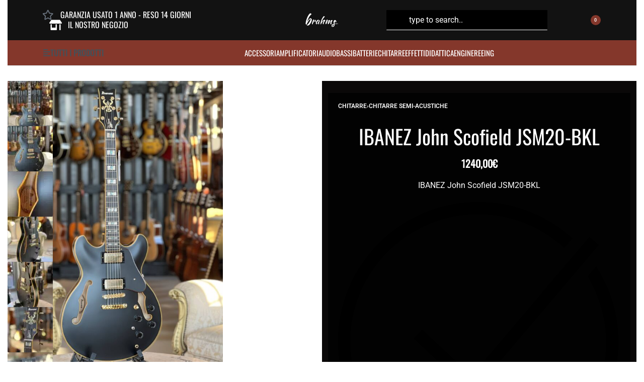

--- FILE ---
content_type: text/html; charset=UTF-8
request_url: https://strumentimusicalibrahms.it/prodotto/ibanez-john-scofield-jsm20-bkl/
body_size: 50465
content:
<!DOCTYPE html><html lang="it-IT" data-df  data-container="1440" data-xl="2" data-admin-bar="0" class="elementor-kit-18904"><head><script data-no-optimize="1">var litespeed_docref=sessionStorage.getItem("litespeed_docref");litespeed_docref&&(Object.defineProperty(document,"referrer",{get:function(){return litespeed_docref}}),sessionStorage.removeItem("litespeed_docref"));</script> <meta charset="UTF-8"><meta name="viewport" content="width=device-width, initial-scale=1"><link rel="profile" href="//gmpg.org/xfn/11"><link rel="pingback" href="https://strumentimusicalibrahms.it/xmlrpc.php"><title>IBANEZ John Scofield JSM20-BKL &#8211; Brahms Strumenti Musicali</title><meta name='robots' content='max-image-preview:large' /><style>img:is([sizes="auto" i], [sizes^="auto," i]) { contain-intrinsic-size: 3000px 1500px }</style> <script data-cfasync="false" data-pagespeed-no-defer>var gtm4wp_datalayer_name = "dataLayer";
	var dataLayer = dataLayer || [];
	const gtm4wp_use_sku_instead = false;
	const gtm4wp_currency = 'EUR';
	const gtm4wp_product_per_impression = false;
	const gtm4wp_clear_ecommerce = false;
	const gtm4wp_datalayer_max_timeout = 2000;</script> <script type='application/javascript'  id='pys-version-script'>console.log('PixelYourSite Free version 11.1.3');</script> <link rel='dns-prefetch' href='//cdn.jsdelivr.net' /><link rel='dns-prefetch' href='//fonts.googleapis.com' /><link rel="alternate" type="application/rss+xml" title="Brahms Strumenti Musicali &raquo; Feed" href="https://strumentimusicalibrahms.it/feed/" /><link rel="alternate" type="application/rss+xml" title="Brahms Strumenti Musicali &raquo; Feed dei commenti" href="https://strumentimusicalibrahms.it/comments/feed/" /><link data-optimized="2" rel="stylesheet" href="https://strumentimusicalibrahms.it/wp-content/litespeed/css/c214a5fa2f3eff059dc05718c7bd5c65.css?ver=57203" /><link rel='stylesheet' id='alma-widget-block-frontend-cdn-css' href='https://cdn.jsdelivr.net/npm/@alma/widgets@4.X.X/dist/widgets.min.css?ver=4.x.x' type='text/css' media='all' /><style id='classic-theme-styles-inline-css' type='text/css'>/*! This file is auto-generated */
.wp-block-button__link{color:#fff;background-color:#32373c;border-radius:9999px;box-shadow:none;text-decoration:none;padding:calc(.667em + 2px) calc(1.333em + 2px);font-size:1.125em}.wp-block-file__button{background:#32373c;color:#fff;text-decoration:none}</style><style id='woocommerce-inline-inline-css' type='text/css'>.woocommerce form .form-row .required { visibility: visible; }
.woocommerce form .form-row abbr.required { visibility: visible; }</style><link id="rey-ds-css" type="text/css" href="https://strumentimusicalibrahms.it/wp-content/uploads/rey/ds-24caf256e6.css?ver=2.9.1.1748530568" data-noptimize="" data-no-optimize="1" data-pagespeed-no-defer="" data-pagespeed-no-transform="" data-minify="1" rel="preload" as="style" onload="this.onload=null;this.rel='stylesheet';" media="all"  />
<noscript><link rel="stylesheet" href="https://strumentimusicalibrahms.it/wp-content/uploads/rey/ds-24caf256e6.css" data-no-minify="1"></noscript><link rel="stylesheet" onload="this.onload=null;this.media='all';" media="print"  data-noptimize="" data-no-optimize="1" data-pagespeed-no-defer="" data-pagespeed-no-transform="" data-minify="1" data-no-rel='stylesheet' id='elementor-post-19631-css' href='https://strumentimusicalibrahms.it/wp-content/uploads/elementor/css/post-19631.css' type='text/css' data-media='all' />
<noscript><link rel='stylesheet' data-noptimize="" data-no-optimize="1" data-pagespeed-no-defer="" data-pagespeed-no-transform="" data-minify="1" data-id='elementor-post-19631-css' href='https://strumentimusicalibrahms.it/wp-content/uploads/elementor/css/post-19631.css' data-type='text/css' data-media='all' />
</noscript> <script id="jquery-core-js-extra" type="litespeed/javascript">var pysFacebookRest={"restApiUrl":"https:\/\/strumentimusicalibrahms.it\/wp-json\/pys-facebook\/v1\/event","debug":""}</script> <script type="litespeed/javascript" data-src="https://strumentimusicalibrahms.it/wp-includes/js/jquery/jquery.min.js" id="jquery-core-js"></script> <script id="wc-add-to-cart-js-extra" type="litespeed/javascript">var wc_add_to_cart_params={"ajax_url":"\/wp-admin\/admin-ajax.php","wc_ajax_url":"\/?wc-ajax=%%endpoint%%","i18n_view_cart":"Visualizza carrello","cart_url":"https:\/\/strumentimusicalibrahms.it\/carrello\/","is_cart":"","cart_redirect_after_add":"no"}</script> <script id="woocommerce-js-extra" type="litespeed/javascript">var woocommerce_params={"ajax_url":"\/wp-admin\/admin-ajax.php","wc_ajax_url":"\/?wc-ajax=%%endpoint%%","i18n_password_show":"Mostra password","i18n_password_hide":"Nascondi password"}</script> <script id="pys-js-extra" type="litespeed/javascript">var pysOptions={"staticEvents":{"facebook":{"woo_view_content":[{"delay":0,"type":"static","name":"ViewContent","pixelIds":["499842663785604"],"eventID":"143642a4-0382-4d5f-9867-4e679aabc3ce","params":{"content_ids":["16046"],"content_type":"product","tags":"IBANEZ John Scofield JSM20-BKL","content_name":"IBANEZ John Scofield JSM20-BKL","category_name":"Chitarre Semi-Acustiche","value":"1240","currency":"EUR","contents":[{"id":"16046","quantity":1}],"product_price":"1240","page_title":"IBANEZ John Scofield JSM20-BKL","post_type":"product","post_id":16046,"plugin":"PixelYourSite","user_role":"guest","event_url":"strumentimusicalibrahms.it\/prodotto\/ibanez-john-scofield-jsm20-bkl\/"},"e_id":"woo_view_content","ids":[],"hasTimeWindow":!1,"timeWindow":0,"woo_order":"","edd_order":""}],"init_event":[{"delay":0,"type":"static","ajaxFire":!1,"name":"PageView","pixelIds":["499842663785604"],"eventID":"a1f11cd6-016d-4436-b076-9be20ab1eeba","params":{"page_title":"IBANEZ John Scofield JSM20-BKL","post_type":"product","post_id":16046,"plugin":"PixelYourSite","user_role":"guest","event_url":"strumentimusicalibrahms.it\/prodotto\/ibanez-john-scofield-jsm20-bkl\/"},"e_id":"init_event","ids":[],"hasTimeWindow":!1,"timeWindow":0,"woo_order":"","edd_order":""}]}},"dynamicEvents":[],"triggerEvents":[],"triggerEventTypes":[],"facebook":{"pixelIds":["499842663785604"],"advancedMatching":{"external_id":"afacddcabfdafccbfefebbfacefb"},"advancedMatchingEnabled":!0,"removeMetadata":!1,"wooVariableAsSimple":!1,"serverApiEnabled":!0,"wooCRSendFromServer":!1,"send_external_id":null,"enabled_medical":!1,"do_not_track_medical_param":["event_url","post_title","page_title","landing_page","content_name","categories","category_name","tags"],"meta_ldu":!1},"debug":"","siteUrl":"https:\/\/strumentimusicalibrahms.it","ajaxUrl":"https:\/\/strumentimusicalibrahms.it\/wp-admin\/admin-ajax.php","ajax_event":"ab2c8221c4","enable_remove_download_url_param":"1","cookie_duration":"7","last_visit_duration":"60","enable_success_send_form":"","ajaxForServerEvent":"1","ajaxForServerStaticEvent":"1","useSendBeacon":"1","send_external_id":"1","external_id_expire":"180","track_cookie_for_subdomains":"1","google_consent_mode":"1","gdpr":{"ajax_enabled":!1,"all_disabled_by_api":!1,"facebook_disabled_by_api":!1,"analytics_disabled_by_api":!1,"google_ads_disabled_by_api":!1,"pinterest_disabled_by_api":!1,"bing_disabled_by_api":!1,"externalID_disabled_by_api":!1,"facebook_prior_consent_enabled":!0,"analytics_prior_consent_enabled":!0,"google_ads_prior_consent_enabled":null,"pinterest_prior_consent_enabled":!0,"bing_prior_consent_enabled":!0,"cookiebot_integration_enabled":!1,"cookiebot_facebook_consent_category":"marketing","cookiebot_analytics_consent_category":"statistics","cookiebot_tiktok_consent_category":"marketing","cookiebot_google_ads_consent_category":"marketing","cookiebot_pinterest_consent_category":"marketing","cookiebot_bing_consent_category":"marketing","consent_magic_integration_enabled":!1,"real_cookie_banner_integration_enabled":!1,"cookie_notice_integration_enabled":!1,"cookie_law_info_integration_enabled":!1,"analytics_storage":{"enabled":!0,"value":"granted","filter":!1},"ad_storage":{"enabled":!0,"value":"granted","filter":!1},"ad_user_data":{"enabled":!0,"value":"granted","filter":!1},"ad_personalization":{"enabled":!0,"value":"granted","filter":!1}},"cookie":{"disabled_all_cookie":!1,"disabled_start_session_cookie":!1,"disabled_advanced_form_data_cookie":!1,"disabled_landing_page_cookie":!1,"disabled_first_visit_cookie":!1,"disabled_trafficsource_cookie":!1,"disabled_utmTerms_cookie":!1,"disabled_utmId_cookie":!1},"tracking_analytics":{"TrafficSource":"direct","TrafficLanding":"undefined","TrafficUtms":[],"TrafficUtmsId":[]},"GATags":{"ga_datalayer_type":"default","ga_datalayer_name":"dataLayerPYS"},"woo":{"enabled":!0,"enabled_save_data_to_orders":!0,"addToCartOnButtonEnabled":!0,"addToCartOnButtonValueEnabled":!0,"addToCartOnButtonValueOption":"price","singleProductId":16046,"removeFromCartSelector":"form.woocommerce-cart-form .remove","addToCartCatchMethod":"add_cart_hook","is_order_received_page":!1,"containOrderId":!1},"edd":{"enabled":!1},"cache_bypass":"1768699245"}</script> <link rel="https://api.w.org/" href="https://strumentimusicalibrahms.it/wp-json/" /><link rel="alternate" title="JSON" type="application/json" href="https://strumentimusicalibrahms.it/wp-json/wp/v2/product/16046" /><link rel="EditURI" type="application/rsd+xml" title="RSD" href="https://strumentimusicalibrahms.it/xmlrpc.php?rsd" /><meta name="generator" content="WordPress 6.8.3" /><meta name="generator" content="WooCommerce 10.4.3" /><link rel="canonical" href="https://strumentimusicalibrahms.it/prodotto/ibanez-john-scofield-jsm20-bkl/" /><link rel='shortlink' href='https://strumentimusicalibrahms.it/?p=16046' /><link rel="alternate" title="oEmbed (JSON)" type="application/json+oembed" href="https://strumentimusicalibrahms.it/wp-json/oembed/1.0/embed?url=https%3A%2F%2Fstrumentimusicalibrahms.it%2Fprodotto%2Fibanez-john-scofield-jsm20-bkl%2F" /><link rel="alternate" title="oEmbed (XML)" type="text/xml+oembed" href="https://strumentimusicalibrahms.it/wp-json/oembed/1.0/embed?url=https%3A%2F%2Fstrumentimusicalibrahms.it%2Fprodotto%2Fibanez-john-scofield-jsm20-bkl%2F&#038;format=xml" /> <script data-cfasync="false" data-pagespeed-no-defer>var dataLayer_content = {"pagePostType":"product","pagePostType2":"single-product","pagePostAuthor":"brahms","customerTotalOrders":0,"customerTotalOrderValue":0,"customerFirstName":"","customerLastName":"","customerBillingFirstName":"","customerBillingLastName":"","customerBillingCompany":"","customerBillingAddress1":"","customerBillingAddress2":"","customerBillingCity":"","customerBillingState":"","customerBillingPostcode":"","customerBillingCountry":"","customerBillingEmail":"","customerBillingEmailHash":"","customerBillingPhone":"","customerShippingFirstName":"","customerShippingLastName":"","customerShippingCompany":"","customerShippingAddress1":"","customerShippingAddress2":"","customerShippingCity":"","customerShippingState":"","customerShippingPostcode":"","customerShippingCountry":"","productRatingCounts":[],"productAverageRating":0,"productReviewCount":0,"productType":"simple","productIsVariable":0};
	dataLayer.push( dataLayer_content );</script> <script data-cfasync="false" data-pagespeed-no-defer>(function(w,d,s,l,i){w[l]=w[l]||[];w[l].push({'gtm.start':
new Date().getTime(),event:'gtm.js'});var f=d.getElementsByTagName(s)[0],
j=d.createElement(s),dl=l!='dataLayer'?'&l='+l:'';j.async=true;j.src=
'//www.googletagmanager.com/gtm.js?id='+i+dl;f.parentNode.insertBefore(j,f);
})(window,document,'script','dataLayer','GTM-W8FLN34');</script> 	<noscript><style>.woocommerce ul.products li.product.is-animated-entry {opacity: 1;transform: none;}
		.woocommerce div.product .woocommerce-product-gallery:after {display: none;}
		.woocommerce div.product .woocommerce-product-gallery .woocommerce-product-gallery__wrapper {opacity: 1}</style></noscript>
<noscript><style>.woocommerce-product-gallery{ opacity: 1 !important; }</style></noscript><meta name="generator" content="Elementor 3.29.1; features: additional_custom_breakpoints, e_local_google_fonts; settings: css_print_method-external, google_font-enabled, font_display-auto"><link rel="preload" as="image" type="image/jpeg" href="https://strumentimusicalibrahms.it/wp-content/uploads/2022/10/IMG_016993-600x800.jpg"/><style>.e-con.e-parent:nth-of-type(n+4):not(.e-lazyloaded):not(.e-no-lazyload),
				.e-con.e-parent:nth-of-type(n+4):not(.e-lazyloaded):not(.e-no-lazyload) * {
					background-image: none !important;
				}
				@media screen and (max-height: 1024px) {
					.e-con.e-parent:nth-of-type(n+3):not(.e-lazyloaded):not(.e-no-lazyload),
					.e-con.e-parent:nth-of-type(n+3):not(.e-lazyloaded):not(.e-no-lazyload) * {
						background-image: none !important;
					}
				}
				@media screen and (max-height: 640px) {
					.e-con.e-parent:nth-of-type(n+2):not(.e-lazyloaded):not(.e-no-lazyload),
					.e-con.e-parent:nth-of-type(n+2):not(.e-lazyloaded):not(.e-no-lazyload) * {
						background-image: none !important;
					}
				}</style><link rel="icon" href="https://strumentimusicalibrahms.it/wp-content/uploads/2018/03/cropped-logo-mail-32x32.png" sizes="32x32" /><link rel="icon" href="https://strumentimusicalibrahms.it/wp-content/uploads/2018/03/cropped-logo-mail-192x192.png" sizes="192x192" /><link rel="apple-touch-icon" href="https://strumentimusicalibrahms.it/wp-content/uploads/2018/03/cropped-logo-mail-180x180.png" /><meta name="msapplication-TileImage" content="https://strumentimusicalibrahms.it/wp-content/uploads/2018/03/cropped-logo-mail-270x270.png" /><style type="text/css" id="wp-custom-css">.pswp__caption__center {
    text-align: left;
    max-width: 420px;
    margin: 0 auto;
    font-size: 13px;
    padding: 10px;
    line-height: 20px;
    color: #CCC;
    display: none;
}</style><style id="reycore-inline-styles" data-noptimize="" data-no-optimize="1" data-pagespeed-no-defer="" data-pagespeed-no-transform="" data-minify="1">:root{--rey-container-spacing:15px;--main-gutter-size:15px;--site-padding-right:15px;--site-padding-left:15px;--body-bg-color:#ffffff;--neutral-hue:210;--blog-columns:1;--sidebar-size:27%;--post-align-wide-size:25vw;--woocommerce-products-gutter:30px;--woocommerce-sidebar-size:16%;--woocommerce-discount-color:#84372b;--woocommerce-custom-image-height:350px;--woocommerce-thumbnails-padding-top:0px;--woocommerce-thumbnails-padding-right:0px;--woocommerce-thumbnails-padding-bottom:0px;--woocommerce-thumbnails-padding-left:0px;--woocommerce-summary-size:45%;--woocommerce-summary-padding:12px;--woocommerce-summary-bgcolor:#0a0808;--woocommerce-gallery-max-thumbs:5;--star-rating-color:#ff4545;}h1, .h1, .rey-pageTitle, .rey-postItem-catText{font-family:Oswald;font-weight:400;}h2, .h2{font-family:Oswald;font-weight:400;}h3, .h3{font-family:Oswald;font-weight:400;}h4, .h4{font-family:Oswald;font-weight:400;}h5, .h5{font-family:Oswald;font-weight:400;}h6, .h6{font-family:Oswald;font-weight:400;}.rey-pageTitle{font-family:Oswald;font-weight:400;}.woocommerce [data-skin="iconized"]{--woocommerce-loop-iconized-padding:0px;--woocommerce-loop-iconized-size:1px;--woocommerce-loop-iconized-bgcolor:#ffffff;--woocommerce-loop-iconized-radius:0px;}body.woocommerce ul.products li.product .woocommerce-loop-product__title, .woocommerce ul.products li.product[class*="rey-wc-skin"] .woocommerce-loop-product__title{color:#0a0a0a;}.woocommerce ul.products li.product .price{font-family:Oswald;font-size:18px;font-weight:400;color:#0a0a0a;}.--fixed-summary{--woocommerce-fixedsummary-offset:50px;}.woocommerce .rey-cartBtnQty{--accent-text-color:#ffffff;--accent-color:#84372b;}.woocommerce-store-notice .woocommerce-store-notice-content{min-height:32px;}@media (min-width: 768px) and (max-width: 1025px){:root{--rey-container-spacing:15px;--main-gutter-size:15px;--blog-columns:1;--woocommerce-products-gutter:10px;--woocommerce-summary-padding:0px;}}@media (max-width: 767px){:root{--rey-container-spacing:15px;--main-gutter-size:15px;--blog-columns:1;--woocommerce-products-gutter:10px;--woocommerce-summary-padding:0px;}}@font-face { font-family:'Roboto';font-style:normal;font-weight:400;font-stretch:normal;font-display:swap;src:url(https://strumentimusicalibrahms.it/wp-content/fonts/roboto/d23c93c33052257e) format('woff');}@font-face { font-family:'Rey Primary';font-style:normal;font-weight:400;font-stretch:normal;font-display:swap;src:url(https://strumentimusicalibrahms.it/wp-content/fonts/roboto/d23c93c33052257e) format('woff');}@font-face { font-family:'Oswald';font-style:normal;font-weight:400;font-display:swap;src:url(https://strumentimusicalibrahms.it/wp-content/fonts/oswald/7ddd37e4efd1c263) format('woff');}@media (max-width: 1024px) {			:root {				--nav-breakpoint-desktop: none;				--nav-breakpoint-mobile: flex;			}		} :root{--primary-ff:Roboto, "Helvetica Neue", Helvetica, Arial, sans-serif;--body-font-family: var(--primary-ff);--accent-color:#212529;--accent-hover-color:#000000;--accent-text-color:#fff;} :root{ --woocommerce-grid-columns:5; } @media(min-width: 768px) and (max-width: 1024px){:root{ --woocommerce-grid-columns:2; }} @media(max-width: 767px){:root{ --woocommerce-grid-columns:1; }}</style><style id="rey-lazy-bg">.rey-js .elementor-element.rey-lazyBg, .rey-js .elementor-element.rey-lazyBg > .elementor-widget-container, .rey-js .elementor-element.rey-lazyBg > .elementor-widget-wrap { background-image: none !important; }</style><style id="yellow-pencil">/*
	The following CSS codes are created by the YellowPencil plugin.
	https://yellowpencil.waspthemes.com/
*/
#acctab-description .__inner{color:#ffffff;}#main .related h2{text-align:center;color:#000000;font-size:32px;margin-bottom:20px;padding-bottom:15px;border-bottom-color:#84372b;border-bottom-style:solid;border-bottom-width:1px;}#main .rey-recentlyViewed h2{margin-top:84px;color:#000000;font-size:32px;text-align:center;padding-bottom:11px;margin-bottom:20px;border-bottom-style:solid;border-bottom-color:#84372b;}.related .woocommerce-loop-product__title a{color:#ffffff;font-size:18px;}.related .product .rey-productCategories{color:#ffffff;}#splide02-slide02 .woocommerce-loop-product__title a{font-size:18px;color:#ffffff;}#splide02-slide03 .woocommerce-loop-product__title a{font-size:18px;color:#ffffff;}.entry-summary .woocommerce-product-details__short-description p{color:#ffffff;text-align:center;}.rey-productSummary .entry-summary .rey-innerSummary{background-color:#020202;padding-left:20px;padding-right:20px;padding-top:20px;padding-bottom:20px;-webkit-transform:translatex(0px) translatey(0px);-ms-transform:translatex(0px) translatey(0px);transform:translatex(0px) translatey(0px);}.entry-summary .rey-productTitle-wrapper h1{text-align:center;color:#ffffff;}.entry-summary .price{color:#ffffff;font-family:'Oswald', sans-serif;}#page #content .rey-siteContainer .rey-siteRow #main .product .rey-productSummary .entry-summary .rey-innerSummary .price .woocommerce-Price-amount{width:100% !important;}.entry-summary .price .woocommerce-Price-amount{text-align:center;}.entry-summary .in-stock{text-align:center;color:#ffffff !important;}.entry-summary .rey-estimatedDelivery{text-align:center;color:#ffffff;font-family:'Oswald', sans-serif;}#page #content .rey-siteContainer .rey-siteRow #main .product .rey-productSummary .entry-summary .rey-innerSummary .cart .rey-cartBtnQty{width:100% !important;}.entry-summary .rey-pdp-meta .posted_in{text-align:center;color:#ffffff;}.rey-pdp-meta .posted_in a{color:#ffffff;}.entry-summary .rey-pdp-meta .tagged_as{color:#ffffff;text-align:center;}.rey-pdp-meta .tagged_as a{color:#ffffff;}.rey-summaryAcc .rey-summaryAcc-accItem span{color:#ffffff;font-family:'Oswald', sans-serif;font-size:22px;}#acctab-description .u-toggle-text-next-btn{color:#ffffff;}#acctab-description .btn-line-active{color:#ffffff;}.entry-summary .rey-productShare .rey-productShare-inner{padding-top:20px;}.rey-productShare .rey-productShare-title{color:#ffffff;}.rey-shareItem--twitter a .rey-icon-twitter{color:#ffffff;}.rey-shareItem--facebook-f a .rey-icon-facebook-f{color:#ffffff;}.rey-productShare ul{color:#ffffff;}.rey-shareItem--linkedin a .rey-icon-linkedin{color:#ffffff;}.rey-shareItem--pinterest-p a .rey-icon-pinterest-p{color:#ffffff;}.rey-shareItem--mail a .rey-icon-envelope{color:#ffffff;}.rey-shareItem--copy .js-copy-url .rey-icon-link{color:#ffffff;}.entry-summary nav{color:#ffffff;}.rey-breadcrumbs .rey-breadcrumbs-item a{color:#ffffff;}.entry-summary .quantity span{color:#ffffff;}.entry-summary .cart select{color:#ffffff !important;}.entry-summary .quantity .rey-icon{color:#ffffff;}.ctc_woo_place > .ctc-analytics > span{background-color:rgba(132,55,43,0) !important;font-family:'Oswald', sans-serif;font-size:22px;border-color:#005b16;border-style:solid;border-width:1px;margin-bottom:30px;}.rey-cartBtnQty .rey-wishlistBtn-wrapper a{color:#ffffff;}.rey-wishlistBtn-wrapper .rey-wishlistBtn .rey-wishlistBtn-icon{color:#ffffff !important;}.rey-wishlistBtn-wrapper .rey-wishlistBtn span{font-family:'Oswald', sans-serif;font-weight:300;}.rey-summaryAcc .rey-summaryAcc-accItem .rey-icon-plus{color:#ffffff;font-size:26px;}#page #content .rey-siteContainer .rey-siteRow #main .product .rey-productSummary .entry-summary{padding-top:24px !important;}.rey-shareItem--whatsapp a .rey-icon-whatsapp{color:#ffffff;}#alma-payment-plans > div{background-color:rgb(234,237,240) !important;background-image:none !important;}@media (min-width:1025px){.product .rey-productSummary .woocommerce-product-gallery--vertical{padding-top:0px;}.product .rey-productSummary .entry-summary{padding-top:0px !important;}}</style></head><body class="wp-singular product-template-default single single-product postid-16046 wp-theme-rey theme-rey non-logged-in woocommerce woocommerce-page woocommerce-no-js rey-no-js ltr --fixed-header elementor-default elementor-kit-18904 rey-cwidth--default --no-acc-focus single-skin--default --fixed-summary --fixed-summary-cssfirst --fixed-gallery --gallery-vertical elementor-opt r-notices" data-id="16046" itemtype="https://schema.org/WebPage" itemscope="itemscope"> <script type="text/javascript" id="rey-no-js" data-noptimize data-no-optimize="1" data-no-defer="1">document.body.classList.remove('rey-no-js');document.body.classList.add('rey-js');</script> <script type="text/javascript" id="rey-instant-js" data-noptimize="" data-no-optimize="1" data-no-defer="1" data-pagespeed-no-defer="">(function(){
				if( ! window.matchMedia("(max-width: 1024px)").matches && ("IntersectionObserver" in window) ){
					var io = new IntersectionObserver(entries => {
						window.reyScrollbarWidth = window.innerWidth - entries[0].boundingClientRect.width;
						document.documentElement.style.setProperty('--scrollbar-width', window.reyScrollbarWidth + "px");
						io.disconnect();
					});
					io.observe(document.documentElement);
				}
				let cw = parseInt(document.documentElement.getAttribute('data-container') || 1440);
				const sxl = function () {
					let xl;
					if ( window.matchMedia('(min-width: 1025px) and (max-width: ' + cw + 'px)').matches ) xl = 1; // 1440px - 1025px
					else if ( window.matchMedia('(min-width: ' + (cw + 1) + 'px)').matches ) xl = 2; // +1440px
					document.documentElement.setAttribute('data-xl', xl || 0);
				};
				sxl(); window.addEventListener('resize', sxl);
			})();</script> <noscript><iframe data-lazyloaded="1" src="about:blank" data-litespeed-src="https://www.googletagmanager.com/ns.html?id=GTM-W8FLN34" height="0" width="0" style="display:none;visibility:hidden" aria-hidden="true"></iframe></noscript><a href="#content" class="skip-link screen-reader-text">Skip to content</a><div id="page" class="rey-siteWrapper "><div class="rey-overlay rey-overlay--site" style="opacity:0;"></div><header class="rey-siteHeader rey-siteHeader--custom rey-siteHeader--19545 header-pos--fixed --not-mobile --loading-fixed-desktop --fixed-shrinking" ><div data-elementor-type="wp-post" data-elementor-id="19545" class="elementor elementor-19545" data-elementor-gstype="header" data-page-el-selector="body.elementor-page-19545"><section class="rey-lazyBg hide-on-scroll elementor-section elementor-top-section elementor-element elementor-element-2c5b1894 rey-section-bg--classic rey-flexWrap elementor-section-content-middle elementor-section-height-min-height elementor-hidden-tablet elementor-hidden-phone --disable-transitions-yes elementor-section-boxed elementor-section-height-default elementor-section-items-middle" data-id="2c5b1894" data-element_type="section" data-settings="{&quot;background_background&quot;:&quot;classic&quot;}"><div class="elementor-container elementor-column-gap-default"><div class="elementor-column elementor-col-33 elementor-top-column elementor-element elementor-element-9862912" data-id="9862912" data-element_type="column"><div class="elementor-column-wrap--9862912 elementor-widget-wrap elementor-element-populated"><div class="elementor-element elementor-element-ab159cf elementor-position-left elementor-widget__width-auto elementor-view-default elementor-mobile-position-top elementor-vertical-align-top elementor-widget elementor-widget-icon-box" data-id="ab159cf" data-element_type="widget" data-widget_type="icon-box.default"><div class="elementor-widget-container"><div class="elementor-icon-box-wrapper"><div class="elementor-icon-box-icon">
<span  class="elementor-icon">
<i aria-hidden="true" class="far fa-star"></i>				</span></div><div class="elementor-icon-box-content"><h6 class="elementor-icon-box-title">
<span  >
GARANZIA USATO 1 ANNO - RESO 14 GIORNI						</span></h6></div></div></div></div><div class="elementor-element elementor-element-56df330 elementor-position-left elementor-widget__width-auto elementor-view-default elementor-mobile-position-top elementor-vertical-align-top elementor-widget elementor-widget-icon-box" data-id="56df330" data-element_type="widget" data-widget_type="icon-box.default"><div class="elementor-widget-container"><div class="elementor-icon-box-wrapper"><div class="elementor-icon-box-icon">
<a href="https://strumentimusicalibrahms.it/il-negozio-2/" class="elementor-icon" tabindex="-1" aria-label="IL NOSTRO NEGOZIO">
<i aria-hidden="true" class="fas fa-store-alt"></i>				</a></div><div class="elementor-icon-box-content"><h6 class="elementor-icon-box-title">
<a href="https://strumentimusicalibrahms.it/il-negozio-2/" >
IL NOSTRO NEGOZIO						</a></h6></div></div></div></div></div></div><div class="elementor-column elementor-col-33 elementor-top-column elementor-element elementor-element-4aacbcb3 elementor-hidden-tablet elementor-hidden-phone" data-id="4aacbcb3" data-element_type="column"><div class="elementor-column-wrap--4aacbcb3 elementor-widget-wrap elementor-element-populated"><div class="elementor-element elementor-element-5a28a2fb elementor-align-center elementor-widget elementor-widget-reycore-header-logo" data-id="5a28a2fb" data-element_type="widget" data-widget_type="reycore-header-logo.default"><div class="elementor-widget-container"><div class="rey-logoWrapper"><div class="rey-siteLogo">
<a href="https://strumentimusicalibrahms.it/" data-no-lazy="1" data-skip-lazy="1" class="no-lazy custom-logo-link" rel="home" itemprop="url"><img src="https://strumentimusicalibrahms.it/wp-content/uploads/2023/06/logo-bianco.svg" data-no-lazy="1" data-skip-lazy="1" class="no-lazy custom-logo" alt="Brahms Strumenti Musicali" loading="eager" data-el-overrides="logo,logo_mobile" decoding="async" /><img src="https://strumentimusicalibrahms.it/wp-content/uploads/2023/06/logo-bianco.svg" data-no-lazy="1" data-skip-lazy="1" class="no-lazy rey-mobileLogo" alt="" decoding="async" /></a></div></div></div></div></div></div><div class="elementor-column elementor-col-33 elementor-top-column elementor-element elementor-element-6bc7ba10" data-id="6bc7ba10" data-element_type="column"><div class="elementor-column-wrap--6bc7ba10 elementor-widget-wrap elementor-element-populated"><div class="elementor-element elementor-element-7be8a916 elementor-widget__width-auto --expand-yes --inline-layout-ov --inline-mobile-icon --has-button-no elementor-widget elementor-widget-reycore-header-search" data-id="7be8a916" data-element_type="widget" data-widget_type="reycore-header-search.default"><div class="elementor-widget-container"><div class="rey-headerIcon rey-searchForm rey-headerSearch--inline rey-searchAjax js-rey-ajaxSearch"><button class="btn rey-headerIcon-btn rey-headerSearch-toggle" aria-label="Search">
<svg aria-hidden="true" role="img" id="rey-icon-search-696c356d8921c" class="rey-icon rey-icon-search icon-search rey-headerSearch-toggle-svg" viewbox="0 0 24 24"><circle stroke="currentColor" stroke-width="2.2" fill="none" cx="11" cy="11" r="10"></circle>
<path d="M20.0152578,17.8888876 L23.5507917,21.4244215 C24.1365782,22.010208 24.1365782,22.9599554 23.5507917,23.5457419 C22.9650053,24.1315283 22.0152578,24.1315283 21.4294714,23.5457419 L17.8939375,20.010208 C17.3081511,19.4244215 17.3081511,18.4746741 17.8939375,17.8888876 C18.4797239,17.3031012 19.4294714,17.3031012 20.0152578,17.8888876 Z" fill="currentColor" stroke="none"></path></svg>	</button><div class="rey-inlineSearch-wrapper "><div class="rey-inlineSearch-holder"></div><button class="btn rey-inlineSearch-mobileClose" aria-label="Close">
<svg aria-hidden="true" role="img" id="rey-icon-close-696c356d89231" class="rey-icon rey-icon-close icon-close" viewbox="0 0 110 110"><g stroke="none" stroke-width="1" fill="none" fill-rule="evenodd" stroke-linecap="square"><path d="M4.79541854,4.29541854 L104.945498,104.445498 L4.79541854,4.29541854 Z" stroke="currentColor" stroke-width="var(--stroke-width, 12px)"></path><path d="M4.79541854,104.704581 L104.945498,4.55450209 L4.79541854,104.704581 Z" stroke="currentColor" stroke-width="var(--stroke-width, 12px)"></path></g></svg>		</button><form role="search" action="https://strumentimusicalibrahms.it/" method="get" class="rey-inlineSearch-form">
<label for="search-form-1"  class="screen-reader-text">
Search for:			</label>
<input class="rey-inlineSearch-searchField" type="search" id="search-form-1" name="s" placeholder="type to search.." autocomplete="off" value=""/>
<button class="search-btn rey-inlineSearch-searchBtn" type="submit" aria-label="Click to search">
<svg aria-hidden="true" role="img" id="rey-icon-search-696c356d8928a" class="rey-icon rey-icon-search icon-search" viewbox="0 0 24 24"><circle stroke="currentColor" stroke-width="2.2" fill="none" cx="11" cy="11" r="10"></circle>
<path d="M20.0152578,17.8888876 L23.5507917,21.4244215 C24.1365782,22.010208 24.1365782,22.9599554 23.5507917,23.5457419 C22.9650053,24.1315283 22.0152578,24.1315283 21.4294714,23.5457419 L17.8939375,20.010208 C17.3081511,19.4244215 17.3081511,18.4746741 17.8939375,17.8888876 C18.4797239,17.3031012 19.4294714,17.3031012 20.0152578,17.8888876 Z" fill="currentColor" stroke="none"></path></svg></button>
<input type="hidden" name="post_type" value="product" /></form><div class="rey-searchResults js-rey-searchResults --customImageContainerHeight"></div><div class="rey-lineLoader"></div><nav class="rey-searchPanel__qlinks" aria-label="Search Menu" data-lazy-hidden><div class="rey-searchPanel__qlinksTitle">Primary</div><ul data-menu-qid="16046" id="menu-primary" class="rey-searchMenu list-unstyled"><li id="menu-item-9093" class="menu-item menu-item-type-taxonomy menu-item-object-product_cat menu-item-9093 o-id-510"><a href="https://strumentimusicalibrahms.it/categoria/accessori/">Accessori</a></li><li id="menu-item-9094" class="menu-item menu-item-type-taxonomy menu-item-object-product_cat menu-item-9094 o-id-407"><a href="https://strumentimusicalibrahms.it/categoria/amp/">Amplificatori</a></li><li id="menu-item-9095" class="menu-item menu-item-type-taxonomy menu-item-object-product_cat menu-item-9095 o-id-683"><a href="https://strumentimusicalibrahms.it/categoria/audio/">Audio</a></li><li id="menu-item-9096" class="menu-item menu-item-type-taxonomy menu-item-object-product_cat menu-item-9096 o-id-85"><a href="https://strumentimusicalibrahms.it/categoria/bassi/">Bassi</a></li><li id="menu-item-9097" class="menu-item menu-item-type-taxonomy menu-item-object-product_cat menu-item-9097 o-id-393"><a href="https://strumentimusicalibrahms.it/categoria/batterie/">Batterie</a></li><li id="menu-item-9098" class="menu-item menu-item-type-taxonomy menu-item-object-product_cat menu-item-9098 o-id-62"><a href="https://strumentimusicalibrahms.it/categoria/chitarre/">Chitarre</a></li><li id="menu-item-9134" class="menu-item menu-item-type-taxonomy menu-item-object-product_cat menu-item-9134 o-id-178"><a href="https://strumentimusicalibrahms.it/categoria/effetti/">Effetti</a></li><li id="menu-item-21802" class="menu-item menu-item-type-taxonomy menu-item-object-product_cat menu-item-21802 o-id-2484"><a href="https://strumentimusicalibrahms.it/categoria/strumenti-per-la-didattica/">Didattica</a></li><li id="menu-item-22110" class="menu-item menu-item-type-post_type menu-item-object-page menu-item-22110 o-id-21513"><a href="https://strumentimusicalibrahms.it/brahms-enginereeing/">ENGINEREEING</a></li></ul></nav></div></div></div></div><div class="elementor-element elementor-element-735ccf78 elementor-widget__width-auto elementor-widget elementor-widget-reycore-header-account" data-id="735ccf78" data-element_type="widget" data-widget_type="reycore-header-account.default"><div class="elementor-widget-container"><div class="rey-headerAccount rey-headerIcon ">
<button class="btn rey-headerIcon-btn js-rey-headerAccount rey-headerAccount-btn rey-headerAccount-btn--icon --hit-icon"><span class="screen-reader-text">Open Account details</span><span class="__icon rey-headerIcon-icon" aria-hidden="true"><svg aria-hidden="true" role="img" id="rey-icon-user-696c356d89d5a" class="rey-icon rey-icon-user rey-headerAccount-btnIcon" viewbox="0 0 24 24"><path d="M8.68220488,13 L5.8,13 C4.7,11.6 4,9.9 4,8 C4,3.6 7.6,0 12,0 C16.4,0 20,3.6 20,8 C20,9.9 19.3,11.6 18.2,13 L15.3177951,13 C16.9344907,11.9250785 18,10.0869708 18,8 C18,4.6862915 15.3137085,2 12,2 C8.6862915,2 6,4.6862915 6,8 C6,10.0869708 7.06550934,11.9250785 8.68220488,13 Z"></path><path d="M18,14 L6,14 C2.7,14 0,16.7 0,20 L0,23 C0,23.6 0.4,24 1,24 L23,24 C23.6,24 24,23.6 24,23 L24,20 C24,16.7 21.3,14 18,14 Z M22,22 L2,22 L2,20 C2,17.8 3.8,16 6,16 L18,16 C20.2,16 22,17.8 22,20 L22,22 Z" ></path></svg></span>
<span class="rey-headerAccount-count rey-headerIcon-counter --hidden --minimal"><svg data-transparent="" data-abs="" aria-hidden="true" role="img" id="rey-icon-close-696c356d89f72" class="rey-icon rey-icon-close __close-icon" viewbox="0 0 110 110"><g stroke="none" stroke-width="1" fill="none" fill-rule="evenodd" stroke-linecap="square"><path d="M4.79541854,4.29541854 L104.945498,104.445498 L4.79541854,4.29541854 Z" stroke="currentColor" stroke-width="var(--stroke-width, 12px)"></path><path d="M4.79541854,104.704581 L104.945498,4.55450209 L4.79541854,104.704581 Z" stroke="currentColor" stroke-width="var(--stroke-width, 12px)"></path></g></svg>
</span>
</button></div></div></div><div class="elementor-element elementor-element-4d58156d elementor-widget__width-auto elementor-widget elementor-widget-reycore-header-cart" data-id="4d58156d" data-element_type="widget" data-widget_type="reycore-header-cart.default"><div class="elementor-widget-container"><div class="rey-headerCart-wrapper rey-headerIcon  " data-rey-cart-count="0">
<button  class="btn rey-headerIcon-btn rey-headerCart js-rey-headerCart">
<span class="__icon rey-headerIcon-icon " aria-hidden="true"><svg aria-hidden="true" role="img" id="rey-icon-bag-696c356d8a585" class="rey-icon rey-icon-bag " viewbox="0 0 24 24"><path d="M21,3h-4.4C15.8,1.2,14,0,12,0S8.2,1.2,7.4,3H3C2.4,3,2,3.4,2,4v19c0,0.6,0.4,1,1,1h18c0.6,0,1-0.4,1-1V4  C22,3.4,21.6,3,21,3z M12,1c1.5,0,2.8,0.8,3.4,2H8.6C9.2,1.8,10.5,1,12,1z M20,22H4v-4h16V22z M20,17H4V5h3v4h1V5h8v4h1V5h3V17z"/></svg></span>        <span class="rey-headerIcon-counter --bubble"><span class="__cart-count">0</span></span>
<span class="screen-reader-text">Open cart</span>
</button></div></div></div></div></div></div></section><section class="rey-lazyBg elementor-section elementor-top-section elementor-element elementor-element-16a66f30 rey-section-bg--classic elementor-section-content-middle elementor-hidden-tablet elementor-hidden-phone elementor-section-height-min-height --forced-height-yes --disable-transitions-yes elementor-section-boxed elementor-section-height-default elementor-section-items-middle" data-id="16a66f30" data-element_type="section" data-settings="{&quot;background_background&quot;:&quot;classic&quot;}"><div class="elementor-container elementor-column-gap-default"><div class="elementor-column elementor-col-33 elementor-top-column elementor-element elementor-element-73134bf1" data-id="73134bf1" data-element_type="column"><div class="elementor-column-wrap--73134bf1 elementor-widget-wrap elementor-element-populated"><div class="elementor-element elementor-element-7d6cd0b elementor-widget-tablet__width-auto elementor-widget-mobile__width-auto --il--tablet-left --il--mobile-left elementor-widget__width-auto --il--left elementor-widget elementor-widget-reycore-trigger-v2" data-id="7d6cd0b" data-element_type="widget" data-widget_type="reycore-trigger-v2.default"><div class="elementor-widget-container">
<button class="btn rey-triggerBtn js-triggerBtn --button2  btn-primary --reverse-icon " data-trigger="click" data-action="offcanvas" title="TUTTI I PRODOTTI" data-offcanvas-id="19572" aria-label="Open"><span class="">TUTTI I PRODOTTI</span><i aria-hidden="false" class="__default rey-icon fas fa-align-left"></i></button></div></div></div></div><div class="elementor-column elementor-col-33 elementor-top-column elementor-element elementor-element-4b972f5d" data-id="4b972f5d" data-element_type="column"><div class="elementor-column-wrap--4b972f5d elementor-widget-wrap elementor-element-populated"><div class="elementor-element elementor-element-11a4640 --icons-start --submenu-display-collapsed --tap-open --panel-dir--left elementor-widget elementor-widget-reycore-header-navigation" data-id="11a4640" data-element_type="widget" data-widget_type="reycore-header-navigation.default"><div class="elementor-widget-container"><style>.elementor-element-11a4640, .rey-mobileNav--11a4640{ --nav-breakpoint-desktop: none; --nav-breakpoint-mobile: flex; }@media (min-width: 1025px) { .elementor-element-11a4640, .rey-mobileNav--11a4640 { --nav-breakpoint-desktop: flex; --nav-breakpoint-mobile: none; } }</style><button class="btn rey-mainNavigation-mobileBtn rey-headerIcon __hamburger" aria-label="Open menu"><div class="__bars">
<span class="__bar"></span>
<span class="__bar"></span>
<span class="__bar"></span></div>
<svg aria-hidden="true" role="img" id="rey-icon-close-696c356d8c566" class="rey-icon rey-icon-close " viewbox="0 0 110 110"><g stroke="none" stroke-width="1" fill="none" fill-rule="evenodd" stroke-linecap="square"><path d="M4.79541854,4.29541854 L104.945498,104.445498 L4.79541854,4.29541854 Z" stroke="currentColor" stroke-width="var(--stroke-width, 12px)"></path><path d="M4.79541854,104.704581 L104.945498,4.55450209 L4.79541854,104.704581 Z" stroke="currentColor" stroke-width="var(--stroke-width, 12px)"></path></g></svg></button><nav id="site-navigation-11a4640" class="rey-mainNavigation rey-mainNavigation--desktop --style-default --shadow-1" data-id="-11a4640" aria-label="Main Menu" data-sm-indicator="circle" itemtype="https://schema.org/SiteNavigationElement" itemscope="itemscope"><ul id="main-menu-desktop-11a4640" class="rey-mainMenu rey-mainMenu--desktop id--mainMenu--desktop --has-indicators  --megamenu-support"><li id="menu-item-9093" class="menu-item menu-item-type-taxonomy menu-item-object-product_cat menu-item-9093 depth--0 --is-regular o-id-510"><a href="https://strumentimusicalibrahms.it/categoria/accessori/"><span>Accessori</span></a></li><li id="menu-item-9094" class="menu-item menu-item-type-taxonomy menu-item-object-product_cat menu-item-9094 depth--0 --is-regular o-id-407"><a href="https://strumentimusicalibrahms.it/categoria/amp/"><span>Amplificatori</span></a></li><li id="menu-item-9095" class="menu-item menu-item-type-taxonomy menu-item-object-product_cat menu-item-9095 depth--0 --is-regular o-id-683"><a href="https://strumentimusicalibrahms.it/categoria/audio/"><span>Audio</span></a></li><li id="menu-item-9096" class="menu-item menu-item-type-taxonomy menu-item-object-product_cat menu-item-9096 depth--0 --is-regular o-id-85"><a href="https://strumentimusicalibrahms.it/categoria/bassi/"><span>Bassi</span></a></li><li id="menu-item-9097" class="menu-item menu-item-type-taxonomy menu-item-object-product_cat menu-item-9097 depth--0 --is-regular o-id-393"><a href="https://strumentimusicalibrahms.it/categoria/batterie/"><span>Batterie</span></a></li><li id="menu-item-9098" class="menu-item menu-item-type-taxonomy menu-item-object-product_cat current-product-ancestor menu-item-9098 depth--0 --is-regular o-id-62"><a href="https://strumentimusicalibrahms.it/categoria/chitarre/"><span>Chitarre</span></a></li><li id="menu-item-9134" class="menu-item menu-item-type-taxonomy menu-item-object-product_cat menu-item-9134 depth--0 --is-regular o-id-178"><a href="https://strumentimusicalibrahms.it/categoria/effetti/"><span>Effetti</span></a></li><li id="menu-item-21802" class="menu-item menu-item-type-taxonomy menu-item-object-product_cat menu-item-21802 depth--0 --is-regular o-id-2484"><a href="https://strumentimusicalibrahms.it/categoria/strumenti-per-la-didattica/"><span>Didattica</span></a></li><li id="menu-item-22110" class="menu-item menu-item-type-post_type menu-item-object-page menu-item-22110 depth--0 --is-regular o-id-21513"><a href="https://strumentimusicalibrahms.it/brahms-enginereeing/"><span>ENGINEREEING</span></a></li></ul></nav><nav
id="site-navigation-mobile-11a4640"
class="rey-mainNavigation rey-mainNavigation--mobile rey-mobileNav "
data-id="-11a4640" aria-label="Main Menu" itemtype="https://schema.org/SiteNavigationElement" itemscope="itemscope"	><div class="rey-mobileNav-container"><div class="rey-mobileNav-header"><div class="rey-siteLogo">
<a class="rey-logoTitle" href="https://strumentimusicalibrahms.it/" rel="home">Brahms Strumenti Musicali</a></div><button class="__arrClose btn rey-mobileMenu-close js-rey-mobileMenu-close" aria-label="Close menu"><span class="__icons"><svg aria-hidden="true" role="img" id="rey-icon-close-696c356d8e7d7" class="rey-icon rey-icon-close " viewbox="0 0 110 110"><g stroke="none" stroke-width="1" fill="none" fill-rule="evenodd" stroke-linecap="square"><path d="M4.79541854,4.29541854 L104.945498,104.445498 L4.79541854,4.29541854 Z" stroke="currentColor" stroke-width="var(--stroke-width, 12px)"></path><path d="M4.79541854,104.704581 L104.945498,4.55450209 L4.79541854,104.704581 Z" stroke="currentColor" stroke-width="var(--stroke-width, 12px)"></path></g></svg><svg aria-hidden="true" role="img" id="rey-icon-arrow-classic-696c356d8e7e0" class="rey-icon rey-icon-arrow-classic " viewbox="0 0 16 16"><polygon fill="var(--icon-fill, currentColor)" points="8 0 6.6 1.4 12.2 7 0 7 0 9 12.2 9 6.6 14.6 8 16 16 8"></polygon></svg></span></button></div><div class="rey-mobileNav-main"><div class="menu-categorie-totali-container"><ul id="main-menu-mobile-11a4640" class="rey-mainMenu rey-mainMenu-mobile --megamenu-support"><li id="menu-item-19491" class="menu-item menu-item-type-aau_ahcm menu-item-object-aau_ahcm menu-item-19491 o-id-15"><li class="menu-item">
<a href="https://strumentimusicalibrahms.it/categoria/senza-categoria/">
Altro
</a></li><li class="menu-item menu-item-has-children">
<a href="https://strumentimusicalibrahms.it/categoria/accessori/">
Accessori
</a><ul class="sub-menu"><li class="menu-item">
<a href="https://strumentimusicalibrahms.it/categoria/accessori/alimentazione/">
Alimentazione
</a></li><li class="menu-item menu-item-has-children">
<a href="https://strumentimusicalibrahms.it/categoria/accessori/cavi/">
Cavi
</a><ul class="sub-menu"><li class="menu-item">
<a href="https://strumentimusicalibrahms.it/categoria/accessori/cavi/ebs/">
EBS
</a></li><li class="menu-item">
<a href="https://strumentimusicalibrahms.it/categoria/accessori/cavi/reference/">
Reference
</a></li></ul></li><li class="menu-item menu-item-has-children">
<a href="https://strumentimusicalibrahms.it/categoria/accessori/corde/">
Corde
</a><ul class="sub-menu"><li class="menu-item menu-item-has-children">
<a href="https://strumentimusicalibrahms.it/categoria/accessori/corde/corde-basso/">
Corde Basso
</a><ul class="sub-menu"><li class="menu-item">
<a href="https://strumentimusicalibrahms.it/categoria/accessori/corde/corde-basso/daddario-aaa-corde-basso/">
D'Addario
</a></li><li class="menu-item">
<a href="https://strumentimusicalibrahms.it/categoria/accessori/corde/corde-basso/ernie-ball-aaa-corde-basso/">
Ernie Ball
</a></li><li class="menu-item">
<a href="https://strumentimusicalibrahms.it/categoria/accessori/corde/corde-basso/rotosound/">
Rotosound
</a></li></ul></li><li class="menu-item menu-item-has-children">
<a href="https://strumentimusicalibrahms.it/categoria/accessori/corde/corde-chitarra/">
Corde Chitarra
</a><ul class="sub-menu"><li class="menu-item">
<a href="https://strumentimusicalibrahms.it/categoria/accessori/corde/corde-chitarra/corde-chitarra-acustica/">
Corde Chitarra Acustica
</a></li><li class="menu-item">
<a href="https://strumentimusicalibrahms.it/categoria/accessori/corde/corde-chitarra/corde-chitarra-classica/">
Corde Chitarra Classica
</a></li><li class="menu-item">
<a href="https://strumentimusicalibrahms.it/categoria/accessori/corde/corde-chitarra/corde-chitarra-elettrica/">
Corde Chitarra Elettrica
</a></li></ul></li></ul></li><li class="menu-item menu-item-has-children">
<a href="https://strumentimusicalibrahms.it/categoria/accessori/custodie/">
Custodie
</a><ul class="sub-menu"><li class="menu-item">
<a href="https://strumentimusicalibrahms.it/categoria/accessori/custodie/custodie-basso/">
Custodie Basso
</a></li><li class="menu-item menu-item-has-children">
<a href="https://strumentimusicalibrahms.it/categoria/accessori/custodie/custodie-chitarra/">
Custodie Chitarra
</a><ul class="sub-menu"><li class="menu-item">
<a href="https://strumentimusicalibrahms.it/categoria/accessori/custodie/custodie-chitarra/custodie-chitarra-acustica/">
Custodie Chitarra Acustica
</a></li><li class="menu-item">
<a href="https://strumentimusicalibrahms.it/categoria/accessori/custodie/custodie-chitarra/custodie-chitarra-elettrica/">
Custodie Chitarra Elettrica
</a></li><li class="menu-item">
<a href="https://strumentimusicalibrahms.it/categoria/accessori/custodie/custodie-chitarra/custodie-chitarra-semi-acustica/">
Custodie Chitarra Semi-Acustica
</a></li></ul></li></ul></li><li class="menu-item">
<a href="https://strumentimusicalibrahms.it/categoria/accessori/luci-accessori/">
Luci
</a></li><li class="menu-item">
<a href="https://strumentimusicalibrahms.it/categoria/accessori/pedaliere/">
Pedaliere
</a></li><li class="menu-item">
<a href="https://strumentimusicalibrahms.it/categoria/accessori/pickups/">
Pickups
</a></li></ul></li><li class="menu-item menu-item-has-children">
<a href="https://strumentimusicalibrahms.it/categoria/amp/">
Amplificatori
</a><ul class="sub-menu"><li class="menu-item">
<a href="https://strumentimusicalibrahms.it/categoria/amp/amplficatori-acustica/">
Amplficatori Acustica
</a></li><li class="menu-item menu-item-has-children">
<a href="https://strumentimusicalibrahms.it/categoria/amp/casse-basso/">
Casse basso
</a><ul class="sub-menu"><li class="menu-item">
<a href="https://strumentimusicalibrahms.it/categoria/amp/casse-basso/bh-amps-casse-basso/">
BH Amps
</a></li><li class="menu-item">
<a href="https://strumentimusicalibrahms.it/categoria/amp/casse-basso/darkglass/">
Darkglass
</a></li><li class="menu-item">
<a href="https://strumentimusicalibrahms.it/categoria/amp/casse-basso/mesa-casse-basso/">
MesaBoogie
</a></li></ul></li><li class="menu-item menu-item-has-children">
<a href="https://strumentimusicalibrahms.it/categoria/amp/casse-chitarra/">
Casse chitarra
</a><ul class="sub-menu"><li class="menu-item">
<a href="https://strumentimusicalibrahms.it/categoria/amp/casse-chitarra/blackstar-casse-chitarra/">
Blackstar
</a></li><li class="menu-item">
<a href="https://strumentimusicalibrahms.it/categoria/amp/casse-chitarra/headrush/">
Headrush
</a></li><li class="menu-item">
<a href="https://strumentimusicalibrahms.it/categoria/amp/casse-chitarra/marshall-casse-chitarra/">
Marshall
</a></li><li class="menu-item">
<a href="https://strumentimusicalibrahms.it/categoria/amp/casse-chitarra/mezzabarba-casse-chitarra/">
Mezzabarba
</a></li></ul></li><li class="menu-item menu-item-has-children">
<a href="https://strumentimusicalibrahms.it/categoria/amp/combo-basso/">
Combo basso
</a><ul class="sub-menu"><li class="menu-item">
<a href="https://strumentimusicalibrahms.it/categoria/amp/combo-basso/darkglass-combo-basso/">
Darkglass
</a></li><li class="menu-item">
<a href="https://strumentimusicalibrahms.it/categoria/amp/combo-basso/grbass/">
GRBass
</a></li><li class="menu-item">
<a href="https://strumentimusicalibrahms.it/categoria/amp/combo-basso/hartke/">
Hartke
</a></li><li class="menu-item">
<a href="https://strumentimusicalibrahms.it/categoria/amp/combo-basso/markbass-combo-basso/">
Markbass
</a></li></ul></li><li class="menu-item menu-item-has-children">
<a href="https://strumentimusicalibrahms.it/categoria/amp/combo-chitarra/">
Combo chitarra
</a><ul class="sub-menu"><li class="menu-item">
<a href="https://strumentimusicalibrahms.it/categoria/amp/combo-chitarra/blackstar-combo-chitarra/">
Blackstar
</a></li><li class="menu-item">
<a href="https://strumentimusicalibrahms.it/categoria/amp/combo-chitarra/fender-combo-chitarra/">
Fender
</a></li><li class="menu-item">
<a href="https://strumentimusicalibrahms.it/categoria/amp/combo-chitarra/marshall-combo-chitarra/">
Marshall
</a></li><li class="menu-item">
<a href="https://strumentimusicalibrahms.it/categoria/amp/combo-chitarra/mesa-combo-chitarra/">
MesaBoogie
</a></li><li class="menu-item">
<a href="https://strumentimusicalibrahms.it/categoria/amp/combo-chitarra/mezzabarba-combo-chitarra/">
Mezzabarba
</a></li><li class="menu-item">
<a href="https://strumentimusicalibrahms.it/categoria/amp/combo-chitarra/vox/">
Vox
</a></li></ul></li><li class="menu-item menu-item-has-children">
<a href="https://strumentimusicalibrahms.it/categoria/amp/testate-basso/">
Testate basso
</a><ul class="sub-menu"><li class="menu-item">
<a href="https://strumentimusicalibrahms.it/categoria/amp/testate-basso/ampeg/">
Ampeg
</a></li><li class="menu-item">
<a href="https://strumentimusicalibrahms.it/categoria/amp/testate-basso/ashdown-testate-basso/">
Ashdown
</a></li><li class="menu-item">
<a href="https://strumentimusicalibrahms.it/categoria/amp/testate-basso/hiwatt/">
Hiwatt
</a></li><li class="menu-item">
<a href="https://strumentimusicalibrahms.it/categoria/amp/testate-basso/markbass-testate-basso/">
Markbass
</a></li><li class="menu-item">
<a href="https://strumentimusicalibrahms.it/categoria/amp/testate-basso/trace-elliot-testate-basso/">
Trace Elliot
</a></li></ul></li><li class="menu-item menu-item-has-children">
<a href="https://strumentimusicalibrahms.it/categoria/amp/testate-chitarra/">
Testate chitarra
</a><ul class="sub-menu"><li class="menu-item">
<a href="https://strumentimusicalibrahms.it/categoria/amp/testate-chitarra/blackstar/">
Blackstar
</a></li><li class="menu-item">
<a href="https://strumentimusicalibrahms.it/categoria/amp/testate-chitarra/fender-testate-chitarra/">
Fender
</a></li><li class="menu-item">
<a href="https://strumentimusicalibrahms.it/categoria/amp/testate-chitarra/kemper/">
Kemper
</a></li><li class="menu-item">
<a href="https://strumentimusicalibrahms.it/categoria/amp/testate-chitarra/marshall/">
Marshall
</a></li><li class="menu-item">
<a href="https://strumentimusicalibrahms.it/categoria/amp/testate-chitarra/mesa/">
MesaBoogie
</a></li><li class="menu-item">
<a href="https://strumentimusicalibrahms.it/categoria/amp/testate-chitarra/mezzabarba/">
Mezzabarba
</a></li><li class="menu-item">
<a href="https://strumentimusicalibrahms.it/categoria/amp/testate-chitarra/orange/">
Orange
</a></li><li class="menu-item">
<a href="https://strumentimusicalibrahms.it/categoria/amp/testate-chitarra/peavey/">
Peavey
</a></li></ul></li></ul></li><li class="menu-item menu-item-has-children">
<a href="https://strumentimusicalibrahms.it/categoria/audio/">
Audio
</a><ul class="sub-menu"><li class="menu-item menu-item-has-children">
<a href="https://strumentimusicalibrahms.it/categoria/audio/live-equipment/">
Live Equipment
</a><ul class="sub-menu"><li class="menu-item menu-item-has-children">
<a href="https://strumentimusicalibrahms.it/categoria/audio/live-equipment/casse-attive/">
Casse Attive
</a><ul class="sub-menu"><li class="menu-item">
<a href="https://strumentimusicalibrahms.it/categoria/audio/live-equipment/casse-attive/fbt/">
FBT
</a></li><li class="menu-item">
<a href="https://strumentimusicalibrahms.it/categoria/audio/live-equipment/casse-attive/hk-audio/">
HK AUDIO
</a></li><li class="menu-item">
<a href="https://strumentimusicalibrahms.it/categoria/audio/live-equipment/casse-attive/qsc/">
QSC
</a></li><li class="menu-item">
<a href="https://strumentimusicalibrahms.it/categoria/audio/live-equipment/casse-attive/rcf/">
RCF
</a></li></ul></li><li class="menu-item">
<a href="https://strumentimusicalibrahms.it/categoria/audio/live-equipment/cuffie-live-equipment/">
Cuffie
</a></li><li class="menu-item">
<a href="https://strumentimusicalibrahms.it/categoria/audio/live-equipment/luci/">
LUCI
</a></li><li class="menu-item">
<a href="https://strumentimusicalibrahms.it/categoria/audio/live-equipment/mic-dinamici/">
Microfoni Dinamici
</a></li><li class="menu-item">
<a href="https://strumentimusicalibrahms.it/categoria/audio/live-equipment/mixer/">
Mixer
</a></li></ul></li><li class="menu-item menu-item-has-children">
<a href="https://strumentimusicalibrahms.it/categoria/audio/recording/">
Recording
</a><ul class="sub-menu"><li class="menu-item">
<a href="https://strumentimusicalibrahms.it/categoria/audio/recording/accessori-audio/">
Accessori
</a></li><li class="menu-item">
<a href="https://strumentimusicalibrahms.it/categoria/audio/recording/boost-your-studio/">
Boost Your Studio!
</a></li><li class="menu-item">
<a href="https://strumentimusicalibrahms.it/categoria/audio/recording/cuffie/">
Cuffie
</a></li><li class="menu-item">
<a href="https://strumentimusicalibrahms.it/categoria/audio/recording/microfoni-a-condensatore/">
Microfoni a condensatore
</a></li><li class="menu-item">
<a href="https://strumentimusicalibrahms.it/categoria/audio/recording/microfoni-dinamici/">
Microfoni dinamici
</a></li><li class="menu-item">
<a href="https://strumentimusicalibrahms.it/categoria/audio/recording/monitor/">
Monitor da studio
</a></li><li class="menu-item">
<a href="https://strumentimusicalibrahms.it/categoria/audio/recording/outboard/">
Outboard
</a></li><li class="menu-item">
<a href="https://strumentimusicalibrahms.it/categoria/audio/recording/schede-audio/">
Schede audio
</a></li><li class="menu-item">
<a href="https://strumentimusicalibrahms.it/categoria/audio/recording/tastiere-controller-midi/">
Tastiere/Controller MIDI
</a></li></ul></li></ul></li><li class="menu-item menu-item-has-children">
<a href="https://strumentimusicalibrahms.it/categoria/bassi/">
Bassi
</a><ul class="sub-menu"><li class="menu-item menu-item-has-children">
<a href="https://strumentimusicalibrahms.it/categoria/bassi/bassi-acustici/">
Bassi Acustici
</a><ul class="sub-menu"><li class="menu-item">
<a href="https://strumentimusicalibrahms.it/categoria/bassi/bassi-acustici/cort/">
Cort
</a></li><li class="menu-item">
<a href="https://strumentimusicalibrahms.it/categoria/bassi/bassi-acustici/larrivee-bassi-acustici/">
Larrivée
</a></li></ul></li><li class="menu-item menu-item-has-children">
<a href="https://strumentimusicalibrahms.it/categoria/bassi/bassi-elettrici/">
Bassi elettrici
</a><ul class="sub-menu"><li class="menu-item">
<a href="https://strumentimusicalibrahms.it/categoria/bassi/bassi-elettrici/duesenberg-bassi-elettrici/">
Duesenberg
</a></li><li class="menu-item">
<a href="https://strumentimusicalibrahms.it/categoria/bassi/bassi-elettrici/fender-bassi-elettrici/">
Fender
</a></li><li class="menu-item">
<a href="https://strumentimusicalibrahms.it/categoria/bassi/bassi-elettrici/gl-bassi-elettrici/">
G&amp;L
</a></li><li class="menu-item">
<a href="https://strumentimusicalibrahms.it/categoria/bassi/bassi-elettrici/ibanez-bassi-elettrici/">
Ibanez
</a></li><li class="menu-item">
<a href="https://strumentimusicalibrahms.it/categoria/bassi/bassi-elettrici/sadowsky/">
Sadowsky
</a></li><li class="menu-item">
<a href="https://strumentimusicalibrahms.it/categoria/bassi/bassi-elettrici/simpson-bass/">
Simpson Bass
</a></li><li class="menu-item">
<a href="https://strumentimusicalibrahms.it/categoria/bassi/bassi-elettrici/squier/">
Squier
</a></li><li class="menu-item">
<a href="https://strumentimusicalibrahms.it/categoria/bassi/bassi-elettrici/sterling/">
Sterling
</a></li><li class="menu-item">
<a href="https://strumentimusicalibrahms.it/categoria/bassi/bassi-elettrici/vintage-bassi-elettrici/">
Vintage
</a></li><li class="menu-item">
<a href="https://strumentimusicalibrahms.it/categoria/bassi/bassi-elettrici/yamaha-bassi-elettrici/">
Yamaha
</a></li></ul></li></ul></li><li class="menu-item menu-item-has-children">
<a href="https://strumentimusicalibrahms.it/categoria/batterie/">
Batterie
</a><ul class="sub-menu"><li class="menu-item">
<a href="https://strumentimusicalibrahms.it/categoria/batterie/accesori/">
Accessori Batteria
</a></li><li class="menu-item menu-item-has-children">
<a href="https://strumentimusicalibrahms.it/categoria/batterie/bacchette/">
Bacchette
</a><ul class="sub-menu"><li class="menu-item">
<a href="https://strumentimusicalibrahms.it/categoria/batterie/bacchette/meinl-bacchette/">
Meinl
</a></li><li class="menu-item">
<a href="https://strumentimusicalibrahms.it/categoria/batterie/bacchette/vater/">
Vater
</a></li><li class="menu-item">
<a href="https://strumentimusicalibrahms.it/categoria/batterie/bacchette/vic-firth/">
Vic Firth
</a></li></ul></li><li class="menu-item">
<a href="https://strumentimusicalibrahms.it/categoria/batterie/batterie-batterie/">
Batterie Complete
</a></li><li class="menu-item">
<a href="https://strumentimusicalibrahms.it/categoria/batterie/batterie-elettroniche/">
Batterie Elettroniche
</a></li><li class="menu-item menu-item-has-children">
<a href="https://strumentimusicalibrahms.it/categoria/batterie/custodie-batteria/">
Custodie Batteria
</a><ul class="sub-menu"><li class="menu-item">
<a href="https://strumentimusicalibrahms.it/categoria/batterie/custodie-batteria/custodie-piatti/">
Custodie Piatti
</a></li><li class="menu-item">
<a href="https://strumentimusicalibrahms.it/categoria/batterie/custodie-batteria/custodie-rullante/">
Custodie Rullante
</a></li></ul></li><li class="menu-item">
<a href="https://strumentimusicalibrahms.it/categoria/batterie/hardware/">
Hardware
</a></li><li class="menu-item">
<a href="https://strumentimusicalibrahms.it/categoria/batterie/pelli/">
Pelli
</a></li><li class="menu-item menu-item-has-children">
<a href="https://strumentimusicalibrahms.it/categoria/batterie/piatti/">
Piatti
</a><ul class="sub-menu"><li class="menu-item">
<a href="https://strumentimusicalibrahms.it/categoria/batterie/piatti/istanbul-mehmet/">
Istanbul Mehmet
</a></li><li class="menu-item">
<a href="https://strumentimusicalibrahms.it/categoria/batterie/piatti/meinl/">
Meinl
</a></li><li class="menu-item">
<a href="https://strumentimusicalibrahms.it/categoria/batterie/piatti/ufip/">
Ufip
</a></li><li class="menu-item">
<a href="https://strumentimusicalibrahms.it/categoria/batterie/piatti/zildjian/">
Zildjian
</a></li></ul></li><li class="menu-item">
<a href="https://strumentimusicalibrahms.it/categoria/batterie/rullanti/">
Rullanti
</a></li></ul></li><li class="menu-item menu-item-has-children">
<a href="https://strumentimusicalibrahms.it/categoria/chitarre/">
Chitarre
</a><ul class="sub-menu"><li class="menu-item menu-item-has-children">
<a href="https://strumentimusicalibrahms.it/categoria/chitarre/chitarre-acustiche/">
Chitarre acustiche
</a><ul class="sub-menu"><li class="menu-item">
<a href="https://strumentimusicalibrahms.it/categoria/chitarre/chitarre-acustiche/breedlove/">
Breedlove
</a></li><li class="menu-item">
<a href="https://strumentimusicalibrahms.it/categoria/chitarre/chitarre-acustiche/eko/">
Eko
</a></li><li class="menu-item">
<a href="https://strumentimusicalibrahms.it/categoria/chitarre/chitarre-acustiche/fender-chitarre-acustiche/">
Fender
</a></li><li class="menu-item">
<a href="https://strumentimusicalibrahms.it/categoria/chitarre/chitarre-acustiche/lag/">
LAG
</a></li><li class="menu-item">
<a href="https://strumentimusicalibrahms.it/categoria/chitarre/chitarre-acustiche/larrivee/">
Larrivèe
</a></li><li class="menu-item">
<a href="https://strumentimusicalibrahms.it/categoria/chitarre/chitarre-acustiche/martinco/">
Martin&amp;Co
</a></li><li class="menu-item">
<a href="https://strumentimusicalibrahms.it/categoria/chitarre/chitarre-acustiche/richwood/">
Richwood
</a></li><li class="menu-item">
<a href="https://strumentimusicalibrahms.it/categoria/chitarre/chitarre-acustiche/sigma/">
Sigma
</a></li><li class="menu-item">
<a href="https://strumentimusicalibrahms.it/categoria/chitarre/chitarre-acustiche/taylor/">
Taylor
</a></li><li class="menu-item">
<a href="https://strumentimusicalibrahms.it/categoria/chitarre/chitarre-acustiche/yamaha-chitarre-acustiche/">
Yamaha
</a></li></ul></li><li class="menu-item menu-item-has-children">
<a href="https://strumentimusicalibrahms.it/categoria/chitarre/chitarre-classiche/">
Chitarre classiche
</a><ul class="sub-menu"><li class="menu-item">
<a href="https://strumentimusicalibrahms.it/categoria/chitarre/chitarre-classiche/yamaha/">
Yamaha
</a></li></ul></li><li class="menu-item">
<a href="https://strumentimusicalibrahms.it/categoria/chitarre/chitarre-semi-acustiche/">
Chitarre Semi-Acustiche
</a></li><li class="menu-item">
<a href="https://strumentimusicalibrahms.it/categoria/chitarre/strumenti-etnici/">
Strumenti Etnici
</a></li><li class="menu-item menu-item-has-children">
<a href="https://strumentimusicalibrahms.it/categoria/chitarre/chitarre-elettriche/">
Chitarre elettriche
</a><ul class="sub-menu"><li class="menu-item">
<a href="https://strumentimusicalibrahms.it/categoria/chitarre/chitarre-elettriche/duesenberg/">
Duesenberg
</a></li><li class="menu-item">
<a href="https://strumentimusicalibrahms.it/categoria/chitarre/chitarre-elettriche/fender/">
Fender
</a></li><li class="menu-item">
<a href="https://strumentimusicalibrahms.it/categoria/chitarre/chitarre-elettriche/fender-custom-shop/">
Fender Custom Shop®
</a></li><li class="menu-item">
<a href="https://strumentimusicalibrahms.it/categoria/chitarre/chitarre-elettriche/gl/">
G&amp;L
</a></li><li class="menu-item">
<a href="https://strumentimusicalibrahms.it/categoria/chitarre/chitarre-elettriche/gibson-chitarre-elettriche/">
Gibson
</a></li><li class="menu-item">
<a href="https://strumentimusicalibrahms.it/categoria/chitarre/chitarre-elettriche/henrys/">
Henry's
</a></li><li class="menu-item">
<a href="https://strumentimusicalibrahms.it/categoria/chitarre/chitarre-elettriche/ibanez-chitarre-elettriche/">
Ibanez
</a></li><li class="menu-item">
<a href="https://strumentimusicalibrahms.it/categoria/chitarre/chitarre-elettriche/lorenzi-custom-instruments/">
Lorenzi Custom Instruments
</a></li><li class="menu-item">
<a href="https://strumentimusicalibrahms.it/categoria/chitarre/chitarre-elettriche/ltd/">
LTD
</a></li><li class="menu-item">
<a href="https://strumentimusicalibrahms.it/categoria/chitarre/chitarre-elettriche/music-man/">
Music Man
</a></li><li class="menu-item">
<a href="https://strumentimusicalibrahms.it/categoria/chitarre/chitarre-elettriche/prs/">
PRS
</a></li><li class="menu-item">
<a href="https://strumentimusicalibrahms.it/categoria/chitarre/chitarre-elettriche/schecter/">
Schecter
</a></li><li class="menu-item">
<a href="https://strumentimusicalibrahms.it/categoria/chitarre/chitarre-elettriche/vintage/">
Vintage
</a></li><li class="menu-item">
<a href="https://strumentimusicalibrahms.it/categoria/chitarre/chitarre-elettriche/yamaha-chitarre-elettriche/">
Yamaha
</a></li></ul></li></ul></li><li class="menu-item">
<a href="https://strumentimusicalibrahms.it/categoria/strumenti-per-la-didattica/">
DIDATTICA
</a></li><li class="menu-item menu-item-has-children">
<a href="https://strumentimusicalibrahms.it/categoria/effetti/">
Effetti
</a><ul class="sub-menu"><li class="menu-item menu-item-has-children">
<a href="https://strumentimusicalibrahms.it/categoria/effetti/effetti-basso/">
Effetti basso
</a><ul class="sub-menu"><li class="menu-item">
<a href="https://strumentimusicalibrahms.it/categoria/effetti/effetti-basso/altri-effetti-basso/">
Altri
</a></li><li class="menu-item">
<a href="https://strumentimusicalibrahms.it/categoria/effetti/effetti-basso/bassdi/">
BassDI
</a></li><li class="menu-item">
<a href="https://strumentimusicalibrahms.it/categoria/effetti/effetti-basso/chorus-effetti-basso/">
Chorus
</a></li><li class="menu-item">
<a href="https://strumentimusicalibrahms.it/categoria/effetti/effetti-basso/compressori-effetti-basso/">
Compressori
</a></li><li class="menu-item">
<a href="https://strumentimusicalibrahms.it/categoria/effetti/effetti-basso/delay-effetti-basso/">
Delay
</a></li><li class="menu-item">
<a href="https://strumentimusicalibrahms.it/categoria/effetti/effetti-basso/distorsori-overdrive-effetti-basso/">
Distorsori/Overdrive
</a></li><li class="menu-item">
<a href="https://strumentimusicalibrahms.it/categoria/effetti/effetti-basso/multieffetto-effetti-basso/">
Multieffetto
</a></li><li class="menu-item">
<a href="https://strumentimusicalibrahms.it/categoria/effetti/effetti-basso/octaver/">
Octaver
</a></li></ul></li><li class="menu-item menu-item-has-children">
<a href="https://strumentimusicalibrahms.it/categoria/effetti/effetti-chitarra/">
Effetti chitarra
</a><ul class="sub-menu"><li class="menu-item">
<a href="https://strumentimusicalibrahms.it/categoria/effetti/effetti-chitarra/altri/">
Altri
</a></li><li class="menu-item">
<a href="https://strumentimusicalibrahms.it/categoria/effetti/effetti-chitarra/boost/">
Boost
</a></li><li class="menu-item">
<a href="https://strumentimusicalibrahms.it/categoria/effetti/effetti-chitarra/chorus/">
Chorus
</a></li><li class="menu-item">
<a href="https://strumentimusicalibrahms.it/categoria/effetti/effetti-chitarra/compressori/">
Compressori
</a></li><li class="menu-item">
<a href="https://strumentimusicalibrahms.it/categoria/effetti/effetti-chitarra/delay/">
Delay
</a></li><li class="menu-item">
<a href="https://strumentimusicalibrahms.it/categoria/effetti/effetti-chitarra/distorsori-overdrive/">
Distorsori/Overdrive
</a></li><li class="menu-item">
<a href="https://strumentimusicalibrahms.it/categoria/effetti/effetti-chitarra/flanger/">
Flanger
</a></li><li class="menu-item">
<a href="https://strumentimusicalibrahms.it/categoria/effetti/effetti-chitarra/fuzz/">
Fuzz
</a></li><li class="menu-item">
<a href="https://strumentimusicalibrahms.it/categoria/effetti/effetti-chitarra/looper/">
Looper
</a></li><li class="menu-item">
<a href="https://strumentimusicalibrahms.it/categoria/effetti/effetti-chitarra/multieffetto/">
Multieffetto
</a></li><li class="menu-item">
<a href="https://strumentimusicalibrahms.it/categoria/effetti/effetti-chitarra/phaser/">
Phaser
</a></li><li class="menu-item">
<a href="https://strumentimusicalibrahms.it/categoria/effetti/effetti-chitarra/preamp/">
Preamp
</a></li><li class="menu-item">
<a href="https://strumentimusicalibrahms.it/categoria/effetti/effetti-chitarra/riverberi/">
Riverberi
</a></li><li class="menu-item">
<a href="https://strumentimusicalibrahms.it/categoria/effetti/effetti-chitarra/tremolo/">
Tremolo
</a></li></ul></li><li class="menu-item">
<a href="https://strumentimusicalibrahms.it/categoria/effetti/effetti-voce/">
Effetti Voce
</a></li></ul></li><li class="menu-item menu-item-has-children">
<a href="https://strumentimusicalibrahms.it/categoria/usato/">
IL NOSTRO USATO
</a><ul class="sub-menu"><li class="menu-item">
<a href="https://strumentimusicalibrahms.it/categoria/usato/amplificatori-usato/">
Amplificatori Usato
</a></li><li class="menu-item">
<a href="https://strumentimusicalibrahms.it/categoria/usato/audio-usato/">
Audio Usato
</a></li><li class="menu-item">
<a href="https://strumentimusicalibrahms.it/categoria/usato/bassi-elettrici-usato/">
Bassi Elettrici Usato
</a></li><li class="menu-item">
<a href="https://strumentimusicalibrahms.it/categoria/usato/bassi-usato/">
Bassi Usato
</a></li><li class="menu-item">
<a href="https://strumentimusicalibrahms.it/categoria/usato/batterie-usato/">
Batterie usato
</a></li><li class="menu-item">
<a href="https://strumentimusicalibrahms.it/categoria/usato/casse-basso-usato/">
Casse Basso Usato
</a></li><li class="menu-item">
<a href="https://strumentimusicalibrahms.it/categoria/usato/casse-chitarra-usato/">
Casse Chitarra Usato
</a></li><li class="menu-item">
<a href="https://strumentimusicalibrahms.it/categoria/usato/chitarre-acustiche-usato/">
Chitarre Acustiche Usato
</a></li><li class="menu-item">
<a href="https://strumentimusicalibrahms.it/categoria/usato/chitarre-elettriche-usato/">
Chitarre Elettriche Usato
</a></li><li class="menu-item">
<a href="https://strumentimusicalibrahms.it/categoria/usato/combo-chitarra-usato/">
Combo Chitarra Usato
</a></li><li class="menu-item">
<a href="https://strumentimusicalibrahms.it/categoria/usato/effetti-usato/">
Effetti Usato
</a></li><li class="menu-item">
<a href="https://strumentimusicalibrahms.it/categoria/usato/piatti-usato/">
Piatti Usato
</a></li><li class="menu-item">
<a href="https://strumentimusicalibrahms.it/categoria/usato/tastiere-synth-usato/">
Tastiere/Synth Usato
</a></li><li class="menu-item">
<a href="https://strumentimusicalibrahms.it/categoria/usato/testata-chitarra-usato/">
Testata Chitarra Usato
</a></li><li class="menu-item">
<a href="https://strumentimusicalibrahms.it/categoria/usato/testate-basso-usato/">
Testate Basso Usato
</a></li><li class="menu-item">
<a href="https://strumentimusicalibrahms.it/categoria/usato/vintage-usato/">
Vintage
</a></li></ul></li><li class="menu-item">
<a href="https://strumentimusicalibrahms.it/categoria/piano-digitale/">
Piano Digitale
</a></li><li class="menu-item">
<a href="https://strumentimusicalibrahms.it/categoria/promo-fender/">
PROMO FENDER
</a></li><li class="menu-item">
<a href="https://strumentimusicalibrahms.it/categoria/strumenti-a-fiato/">
STRUMENTI A FIATO
</a></li><li class="menu-item">
<a href="https://strumentimusicalibrahms.it/categoria/strumenti-ad-arco/">
STRUMENTI AD ARCO
</a></li><li class="menu-item">
<a href="https://strumentimusicalibrahms.it/categoria/tastiere/">
Tastiere
</a></li><li class="d-none hide hidden" style="display:none" hidden>By <a href="https://atakanau.wordpress.com/2023/09/26/automatically-hierarchic-categories-in-menu/?d=rey&v=2.9.1&n=Rey">Automatically Hierarchic Categories in Menu Rey</a></li></li></ul></div></div><div class="rey-mobileNav-footer">
<a href="https://strumentimusicalibrahms.it/mio-account/" class="rey-mobileNav--footerItem">
Connect to your account	<svg aria-hidden="true" role="img" id="rey-icon-user-696c356d919eb" class="rey-icon rey-icon-user " viewbox="0 0 24 24"><path d="M8.68220488,13 L5.8,13 C4.7,11.6 4,9.9 4,8 C4,3.6 7.6,0 12,0 C16.4,0 20,3.6 20,8 C20,9.9 19.3,11.6 18.2,13 L15.3177951,13 C16.9344907,11.9250785 18,10.0869708 18,8 C18,4.6862915 15.3137085,2 12,2 C8.6862915,2 6,4.6862915 6,8 C6,10.0869708 7.06550934,11.9250785 8.68220488,13 Z"></path><path d="M18,14 L6,14 C2.7,14 0,16.7 0,20 L0,23 C0,23.6 0.4,24 1,24 L23,24 C23.6,24 24,23.6 24,23 L24,20 C24,16.7 21.3,14 18,14 Z M22,22 L2,22 L2,20 C2,17.8 3.8,16 6,16 L18,16 C20.2,16 22,17.8 22,20 L22,22 Z" ></path></svg></a></div></div></nav></div></div></div></div><div class="elementor-column elementor-col-33 elementor-top-column elementor-element elementor-element-f32b4c7" data-id="f32b4c7" data-element_type="column"><div class="elementor-column-wrap--f32b4c7 elementor-widget-wrap"></div></div></div></section><section class="rey-lazyBg elementor-section elementor-top-section elementor-element elementor-element-4cde8a5 rey-section-bg--classic elementor-section-content-middle elementor-hidden-desktop rey-section-stretched rey-mobiOffset rey-mobiOffset--gap elementor-section-boxed elementor-section-height-default elementor-section-height-default" data-id="4cde8a5" data-element_type="section" data-settings="{&quot;background_background&quot;:&quot;classic&quot;}"><div class="elementor-container elementor-column-gap-no"><div class="elementor-column elementor-col-100 elementor-top-column elementor-element elementor-element-51e15fc2" data-id="51e15fc2" data-element_type="column"><div class="elementor-column-wrap--51e15fc2 elementor-widget-wrap elementor-element-populated"><div class="elementor-element elementor-element-cc84c6c elementor-widget-tablet__width-auto elementor-widget-mobile__width-auto elementor-widget__width-auto --il--left --text-mobile-yes elementor-widget elementor-widget-reycore-trigger-v2" data-id="cc84c6c" data-element_type="widget" data-widget_type="reycore-trigger-v2.default"><div class="elementor-widget-container">
<button class="btn rey-triggerBtn js-triggerBtn --hamburger2  rey-headerIcon __hamburger --hs-25bars" data-trigger="click" data-action="offcanvas" data-offcanvas-id="19572" aria-label="Open"><div class="__bars"><span class="__bar"></span><span class="__bar"></span><span class="__bar"></span></div><svg aria-hidden="true" role="img" id="rey-icon-close-696c356d9222a" class="rey-icon rey-icon-close " viewbox="0 0 110 110"><g stroke="none" stroke-width="1" fill="none" fill-rule="evenodd" stroke-linecap="square"><path d="M4.79541854,4.29541854 L104.945498,104.445498 L4.79541854,4.29541854 Z" stroke="currentColor" stroke-width="var(--stroke-width, 12px)"></path><path d="M4.79541854,104.704581 L104.945498,4.55450209 L4.79541854,104.704581 Z" stroke="currentColor" stroke-width="var(--stroke-width, 12px)"></path></g></svg></button></div></div><div class="elementor-element elementor-element-e36d952 elementor-widget-tablet__width-auto --inline-layout-ov --inline-mobile-icon --has-button-no elementor-widget elementor-widget-reycore-header-search" data-id="e36d952" data-element_type="widget" data-widget_type="reycore-header-search.default"><div class="elementor-widget-container"><div class="rey-headerSearch rey-headerIcon js-rey-headerSearch  --tp-before --hit-before --tp-before --hit-before"><button class="btn rey-headerIcon-btn rey-headerSearch-toggle js-rey-headerSearch-toggle">
<span class="__icon rey-headerIcon-icon" aria-hidden="true"><svg aria-hidden="true" role="img" id="rey-icon-search-696c356d92645" class="rey-icon rey-icon-search icon-search" viewbox="0 0 24 24"><circle stroke="currentColor" stroke-width="2.2" fill="none" cx="11" cy="11" r="10"></circle>
<path d="M20.0152578,17.8888876 L23.5507917,21.4244215 C24.1365782,22.010208 24.1365782,22.9599554 23.5507917,23.5457419 C22.9650053,24.1315283 22.0152578,24.1315283 21.4294714,23.5457419 L17.8939375,20.010208 C17.3081511,19.4244215 17.3081511,18.4746741 17.8939375,17.8888876 C18.4797239,17.3031012 19.4294714,17.3031012 20.0152578,17.8888876 Z" fill="currentColor" stroke="none"></path></svg> <svg data-abs="" data-transparent="" aria-hidden="true" role="img" id="rey-icon-close-696c356d92656" class="rey-icon rey-icon-close icon-close" viewbox="0 0 110 110"><g stroke="none" stroke-width="1" fill="none" fill-rule="evenodd" stroke-linecap="square"><path d="M4.79541854,4.29541854 L104.945498,104.445498 L4.79541854,4.29541854 Z" stroke="currentColor" stroke-width="var(--stroke-width, 12px)"></path><path d="M4.79541854,104.704581 L104.945498,4.55450209 L4.79541854,104.704581 Z" stroke="currentColor" stroke-width="var(--stroke-width, 12px)"></path></g></svg></span>
<span class="screen-reader-text">Search open</span></button></div></div></div><div class="elementor-element elementor-element-4f8d4294 elementor-align-center elementor-widget__width-auto --il--stretch --il--tablet-stretch --il--mobile-stretch elementor-widget elementor-widget-reycore-header-logo" data-id="4f8d4294" data-element_type="widget" data-widget_type="reycore-header-logo.default"><div class="elementor-widget-container"><div class="rey-logoWrapper"><div class="rey-siteLogo">
<a href="https://strumentimusicalibrahms.it/" data-no-lazy="1" data-skip-lazy="1" class="no-lazy custom-logo-link" rel="home" itemprop="url"><img src="https://strumentimusicalibrahms.it/wp-content/uploads/2023/06/logo-bianco.svg" data-no-lazy="1" data-skip-lazy="1" class="no-lazy custom-logo" alt="Brahms Strumenti Musicali" loading="eager" data-el-overrides="logo,logo_mobile" decoding="async" /><img src="https://strumentimusicalibrahms.it/wp-content/uploads/2023/06/logo-bianco.svg" data-no-lazy="1" data-skip-lazy="1" class="no-lazy rey-mobileLogo" alt="" decoding="async" /></a></div></div></div></div><div class="elementor-element elementor-element-7c68224 elementor-widget-tablet__width-auto elementor-widget elementor-widget-reycore-header-account" data-id="7c68224" data-element_type="widget" data-widget_type="reycore-header-account.default"><div class="elementor-widget-container"><div class="rey-headerAccount rey-headerIcon ">
<button class="btn rey-headerIcon-btn js-rey-headerAccount rey-headerAccount-btn rey-headerAccount-btn--before --hit-before"><span class="screen-reader-text">ACCOUNT</span><span class="rey-headerAccount-btnText rey-headerIcon-btnText">ACCOUNT</span><span class="__icon rey-headerIcon-icon" aria-hidden="true"><svg aria-hidden="true" role="img" id="rey-icon-user-696c356d92ed7" class="rey-icon rey-icon-user rey-headerAccount-btnIcon" viewbox="0 0 24 24"><path d="M8.68220488,13 L5.8,13 C4.7,11.6 4,9.9 4,8 C4,3.6 7.6,0 12,0 C16.4,0 20,3.6 20,8 C20,9.9 19.3,11.6 18.2,13 L15.3177951,13 C16.9344907,11.9250785 18,10.0869708 18,8 C18,4.6862915 15.3137085,2 12,2 C8.6862915,2 6,4.6862915 6,8 C6,10.0869708 7.06550934,11.9250785 8.68220488,13 Z"></path><path d="M18,14 L6,14 C2.7,14 0,16.7 0,20 L0,23 C0,23.6 0.4,24 1,24 L23,24 C23.6,24 24,23.6 24,23 L24,20 C24,16.7 21.3,14 18,14 Z M22,22 L2,22 L2,20 C2,17.8 3.8,16 6,16 L18,16 C20.2,16 22,17.8 22,20 L22,22 Z" ></path></svg></span>
<span class="rey-headerAccount-count rey-headerIcon-counter --hidden  --minimal"><span class="rey-wishlistCounter-number" data-count=""></span><svg data-transparent="" data-abs="" aria-hidden="true" role="img" id="rey-icon-close-696c356d9306d" class="rey-icon rey-icon-close __close-icon" viewbox="0 0 110 110"><g stroke="none" stroke-width="1" fill="none" fill-rule="evenodd" stroke-linecap="square"><path d="M4.79541854,4.29541854 L104.945498,104.445498 L4.79541854,4.29541854 Z" stroke="currentColor" stroke-width="var(--stroke-width, 12px)"></path><path d="M4.79541854,104.704581 L104.945498,4.55450209 L4.79541854,104.704581 Z" stroke="currentColor" stroke-width="var(--stroke-width, 12px)"></path></g></svg>
</span>
</button></div></div></div><div class="elementor-element elementor-element-6c921d0f elementor-widget__width-auto --il--right elementor-widget elementor-widget-reycore-header-cart" data-id="6c921d0f" data-element_type="widget" data-widget_type="reycore-header-cart.default"><div class="elementor-widget-container"><div class="rey-headerCart-wrapper rey-headerIcon  " data-rey-cart-count="0">
<button  class="btn rey-headerIcon-btn rey-headerCart js-rey-headerCart">
<span class="__icon rey-headerIcon-icon " aria-hidden="true"><svg aria-hidden="true" role="img" id="rey-icon-bag-696c356d932f4" class="rey-icon rey-icon-bag " viewbox="0 0 24 24"><path d="M21,3h-4.4C15.8,1.2,14,0,12,0S8.2,1.2,7.4,3H3C2.4,3,2,3.4,2,4v19c0,0.6,0.4,1,1,1h18c0.6,0,1-0.4,1-1V4  C22,3.4,21.6,3,21,3z M12,1c1.5,0,2.8,0.8,3.4,2H8.6C9.2,1.8,10.5,1,12,1z M20,22H4v-4h16V22z M20,17H4V5h3v4h1V5h8v4h1V5h3V17z"/></svg></span>        <span class="rey-headerIcon-counter --bubble"><span class="__cart-count">0</span></span>
<span class="screen-reader-text">Open cart</span>
</button></div></div></div></div></div></div></section></div><div class="rey-overlay rey-overlay--header" style="opacity:0;"></div><div class="rey-overlay rey-overlay--header-top" style="opacity:0;"></div></header><div id="rey-siteHeader-helper" class="rey-siteHeader-helper --dnone-md --dnone-sm"></div><div id="content" class="rey-siteContent --tpl-default"><div class="rey-siteContainer " ><div class="rey-siteRow"><main id="main" class="rey-siteMain "><div class="woocommerce-notices-wrapper"></div><div id="product-16046" class="rey-swatches product type-product post-16046 status-publish first instock product_cat-chitarre-semi-acustiche product_tag-ibanez-john-scofield-jsm20-bkl has-post-thumbnail taxable shipping-taxable purchasable product-type-simple rey-product pdp--default"><div class="rey-productSummary"><div
class="woocommerce-product-gallery woocommerce-product-gallery--with-images images woocommerce-product-gallery--vertical --no-rey-lazy --gallery-thumbs"
data-columns="5"
data-params='{"type":"vertical","zoom":true,"cascade_bullets":true,"thumb_event":"click","lightbox_captions":true,"lightbox":true,"photoswipe_options":{"shareEl":false,"closeOnScroll":false,"history":false,"hideAnimationDuration":0,"showAnimationDuration":0},"mobile_gallery_nav":"bars","loop":true,"autoheight":true,"autoheight_desktop":true,"autoheight_mobile":true,"start_index":0,"lazy_images":false,"product_page_id":16046,"product_main_image":{"id":"16047","src":["https:\/\/strumentimusicalibrahms.it\/wp-content\/uploads\/2022\/10\/IMG_016993-scaled.jpg",1920,2560,false],"thumb":["https:\/\/strumentimusicalibrahms.it\/wp-content\/uploads\/2022\/10\/IMG_016993-scaled-100x100.jpg",100,100,true]}}'
><div class="__topWrapper"><figure class="woocommerce-product-gallery__wrapper"><div data-main-item data-image-loaded data-index="0" data-thumb="https://strumentimusicalibrahms.it/wp-content/uploads/2022/10/IMG_016993-scaled-100x100.jpg.webp" data-thumb-alt="IBANEZ John Scofield JSM20-BKL" data-thumb-srcset="https://strumentimusicalibrahms.it/wp-content/uploads/2022/10/IMG_016993-100x100.jpg 100w, https://strumentimusicalibrahms.it/wp-content/uploads/2022/10/IMG_016993-150x150.jpg.webp 150w, https://strumentimusicalibrahms.it/wp-content/uploads/2022/10/IMG_016993-400x400.jpg 400w, https://strumentimusicalibrahms.it/wp-content/uploads/2022/10/IMG_016993-160x160.jpg 160w"  data-thumb-sizes="(max-width: 100px) 100vw, 100px" class="woocommerce-product-gallery__image"><a data-elementor-open-lightbox="no" aria-haspopup="true" aria-expanded="false" aria-label="OPEN GALLERY" href="https://strumentimusicalibrahms.it/wp-content/uploads/2022/10/IMG_016993-scaled.jpg"><img fetchpriority="high" width="600" height="800" src="https://strumentimusicalibrahms.it/wp-content/uploads/2022/10/IMG_016993-600x800.jpg" class="wp-post-image __img --main-img no-lazy" alt="IBANEZ John Scofield JSM20-BKL" data-caption="" data-src="https://strumentimusicalibrahms.it/wp-content/uploads/2022/10/IMG_016993-scaled.jpg.webp" data-large_image="https://strumentimusicalibrahms.it/wp-content/uploads/2022/10/IMG_016993-scaled.jpg" data-large_image_width="1920" data-large_image_height="2560" data-skip-lazy="1" data-no-lazy="1" loading="eager" decoding="async" srcset="https://strumentimusicalibrahms.it/wp-content/uploads/2022/10/IMG_016993-600x800.jpg 600w, https://strumentimusicalibrahms.it/wp-content/uploads/2022/10/IMG_016993-400x533.jpg 400w, https://strumentimusicalibrahms.it/wp-content/uploads/2022/10/IMG_016993-225x300.jpg.webp 225w, https://strumentimusicalibrahms.it/wp-content/uploads/2022/10/IMG_016993-768x1024.jpg.webp 768w, https://strumentimusicalibrahms.it/wp-content/uploads/2022/10/IMG_016993-scaled.jpg.webp 1920w" sizes="(max-width: 600px) 100vw, 600px" /><span class="rey-lineLoader"></span></a><button class="rey-openBtn __lightbox-btn btn --has-icon" title="OPEN GALLERY" aria-label="OPEN GALLERY" role="button"><svg aria-hidden="true" role="img" id="rey-icon-zoom-696c356d95342" class="rey-icon rey-icon-zoom " viewbox="0 0 24 24"><path d="M15.853,16.56 C14.17,18.077 11.942,19 9.5,19 C4.257,19 0,14.743 0,9.5 C0,4.257 4.257,0 9.5,0 C14.743,0 19,4.257 19,9.5 C19,11.942 18.077,14.17 16.56,15.853 L24,23.293 L23.293,24 L15.853,16.56 Z M9.5,1 C4.809,1 1,4.809 1,9.5 C1,14.191 4.809,18 9.5,18 C14.191,18 18,14.191 18,9.5 C18,4.809 14.191,1 9.5,1 Z M5,9 L9,9 L9,5 L10,5 L10,9 L14,9 L14,10 L10,10 L10,14 L9,14 L9,10 L5,10 L5,9 Z"></path></svg></button></div><div data-index="1" data-thumb="https://strumentimusicalibrahms.it/wp-content/uploads/2022/10/IMG_016994-scaled-100x100.jpg.webp" data-thumb-alt="IBANEZ John Scofield JSM20-BKL - immagine 2" data-thumb-srcset="https://strumentimusicalibrahms.it/wp-content/uploads/2022/10/IMG_016994-100x100.jpg 100w, https://strumentimusicalibrahms.it/wp-content/uploads/2022/10/IMG_016994-150x150.jpg.webp 150w, https://strumentimusicalibrahms.it/wp-content/uploads/2022/10/IMG_016994-400x400.jpg 400w, https://strumentimusicalibrahms.it/wp-content/uploads/2022/10/IMG_016994-160x160.jpg 160w"  data-thumb-sizes="(max-width: 100px) 100vw, 100px" class="woocommerce-product-gallery__image"><a data-elementor-open-lightbox="no" aria-haspopup="true" aria-expanded="false" aria-label="OPEN GALLERY" href="https://strumentimusicalibrahms.it/wp-content/uploads/2022/10/IMG_016994-scaled.jpg"><img width="600" height="800" src="https://strumentimusicalibrahms.it/wp-content/uploads/2022/10/IMG_016994-600x800.jpg" class="__img --gallery-img no-lazy" alt="IBANEZ John Scofield JSM20-BKL - immagine 2" data-caption="" data-src="https://strumentimusicalibrahms.it/wp-content/uploads/2022/10/IMG_016994-scaled.jpg.webp" data-large_image="https://strumentimusicalibrahms.it/wp-content/uploads/2022/10/IMG_016994-scaled.jpg" data-large_image_width="1920" data-large_image_height="2560" data-skip-lazy="1" data-no-lazy="1" decoding="async" srcset="https://strumentimusicalibrahms.it/wp-content/uploads/2022/10/IMG_016994-600x800.jpg 600w, https://strumentimusicalibrahms.it/wp-content/uploads/2022/10/IMG_016994-400x533.jpg 400w, https://strumentimusicalibrahms.it/wp-content/uploads/2022/10/IMG_016994-225x300.jpg.webp 225w, https://strumentimusicalibrahms.it/wp-content/uploads/2022/10/IMG_016994-768x1024.jpg.webp 768w, https://strumentimusicalibrahms.it/wp-content/uploads/2022/10/IMG_016994-scaled.jpg.webp 1920w" sizes="(max-width: 600px) 100vw, 600px" /><span class="rey-lineLoader"></span></a><button class="rey-openBtn __lightbox-btn btn --has-icon" title="OPEN GALLERY" aria-label="OPEN GALLERY" role="button"><svg aria-hidden="true" role="img" id="rey-icon-zoom-696c356d964d1" class="rey-icon rey-icon-zoom " viewbox="0 0 24 24"><path d="M15.853,16.56 C14.17,18.077 11.942,19 9.5,19 C4.257,19 0,14.743 0,9.5 C0,4.257 4.257,0 9.5,0 C14.743,0 19,4.257 19,9.5 C19,11.942 18.077,14.17 16.56,15.853 L24,23.293 L23.293,24 L15.853,16.56 Z M9.5,1 C4.809,1 1,4.809 1,9.5 C1,14.191 4.809,18 9.5,18 C14.191,18 18,14.191 18,9.5 C18,4.809 14.191,1 9.5,1 Z M5,9 L9,9 L9,5 L10,5 L10,9 L14,9 L14,10 L10,10 L10,14 L9,14 L9,10 L5,10 L5,9 Z"></path></svg></button></div><div data-index="2" data-thumb="https://strumentimusicalibrahms.it/wp-content/uploads/2022/10/IMG_016995-scaled-100x100.jpg.webp" data-thumb-alt="IBANEZ John Scofield JSM20-BKL - immagine 3" data-thumb-srcset="https://strumentimusicalibrahms.it/wp-content/uploads/2022/10/IMG_016995-100x100.jpg 100w, https://strumentimusicalibrahms.it/wp-content/uploads/2022/10/IMG_016995-150x150.jpg.webp 150w, https://strumentimusicalibrahms.it/wp-content/uploads/2022/10/IMG_016995-400x400.jpg 400w, https://strumentimusicalibrahms.it/wp-content/uploads/2022/10/IMG_016995-160x160.jpg 160w"  data-thumb-sizes="(max-width: 100px) 100vw, 100px" class="woocommerce-product-gallery__image"><a data-elementor-open-lightbox="no" aria-haspopup="true" aria-expanded="false" aria-label="OPEN GALLERY" href="https://strumentimusicalibrahms.it/wp-content/uploads/2022/10/IMG_016995-scaled.jpg"><img width="600" height="800" src="https://strumentimusicalibrahms.it/wp-content/uploads/2022/10/IMG_016995-600x800.jpg" class="__img --gallery-img no-lazy" alt="IBANEZ John Scofield JSM20-BKL - immagine 3" data-caption="" data-src="https://strumentimusicalibrahms.it/wp-content/uploads/2022/10/IMG_016995-scaled.jpg.webp" data-large_image="https://strumentimusicalibrahms.it/wp-content/uploads/2022/10/IMG_016995-scaled.jpg" data-large_image_width="1920" data-large_image_height="2560" data-skip-lazy="1" data-no-lazy="1" decoding="async" srcset="https://strumentimusicalibrahms.it/wp-content/uploads/2022/10/IMG_016995-600x800.jpg 600w, https://strumentimusicalibrahms.it/wp-content/uploads/2022/10/IMG_016995-400x533.jpg 400w, https://strumentimusicalibrahms.it/wp-content/uploads/2022/10/IMG_016995-225x300.jpg.webp 225w, https://strumentimusicalibrahms.it/wp-content/uploads/2022/10/IMG_016995-768x1024.jpg.webp 768w, https://strumentimusicalibrahms.it/wp-content/uploads/2022/10/IMG_016995-scaled.jpg.webp 1920w" sizes="(max-width: 600px) 100vw, 600px" /><span class="rey-lineLoader"></span></a><button class="rey-openBtn __lightbox-btn btn --has-icon" title="OPEN GALLERY" aria-label="OPEN GALLERY" role="button"><svg aria-hidden="true" role="img" id="rey-icon-zoom-696c356d96b88" class="rey-icon rey-icon-zoom " viewbox="0 0 24 24"><path d="M15.853,16.56 C14.17,18.077 11.942,19 9.5,19 C4.257,19 0,14.743 0,9.5 C0,4.257 4.257,0 9.5,0 C14.743,0 19,4.257 19,9.5 C19,11.942 18.077,14.17 16.56,15.853 L24,23.293 L23.293,24 L15.853,16.56 Z M9.5,1 C4.809,1 1,4.809 1,9.5 C1,14.191 4.809,18 9.5,18 C14.191,18 18,14.191 18,9.5 C18,4.809 14.191,1 9.5,1 Z M5,9 L9,9 L9,5 L10,5 L10,9 L14,9 L14,10 L10,10 L10,14 L9,14 L9,10 L5,10 L5,9 Z"></path></svg></button></div><div data-index="3" data-thumb="https://strumentimusicalibrahms.it/wp-content/uploads/2022/10/IMG_016996-scaled-100x100.jpg.webp" data-thumb-alt="IBANEZ John Scofield JSM20-BKL - immagine 4" data-thumb-srcset="https://strumentimusicalibrahms.it/wp-content/uploads/2022/10/IMG_016996-100x100.jpg 100w, https://strumentimusicalibrahms.it/wp-content/uploads/2022/10/IMG_016996-150x150.jpg.webp 150w, https://strumentimusicalibrahms.it/wp-content/uploads/2022/10/IMG_016996-400x400.jpg 400w, https://strumentimusicalibrahms.it/wp-content/uploads/2022/10/IMG_016996-160x160.jpg 160w"  data-thumb-sizes="(max-width: 100px) 100vw, 100px" class="woocommerce-product-gallery__image"><a data-elementor-open-lightbox="no" aria-haspopup="true" aria-expanded="false" aria-label="OPEN GALLERY" href="https://strumentimusicalibrahms.it/wp-content/uploads/2022/10/IMG_016996-scaled.jpg"><img width="600" height="800" src="https://strumentimusicalibrahms.it/wp-content/uploads/2022/10/IMG_016996-600x800.jpg" class="__img --gallery-img no-lazy" alt="IBANEZ John Scofield JSM20-BKL - immagine 4" data-caption="" data-src="https://strumentimusicalibrahms.it/wp-content/uploads/2022/10/IMG_016996-scaled.jpg.webp" data-large_image="https://strumentimusicalibrahms.it/wp-content/uploads/2022/10/IMG_016996-scaled.jpg" data-large_image_width="1920" data-large_image_height="2560" data-skip-lazy="1" data-no-lazy="1" decoding="async" srcset="https://strumentimusicalibrahms.it/wp-content/uploads/2022/10/IMG_016996-600x800.jpg 600w, https://strumentimusicalibrahms.it/wp-content/uploads/2022/10/IMG_016996-400x533.jpg 400w, https://strumentimusicalibrahms.it/wp-content/uploads/2022/10/IMG_016996-225x300.jpg.webp 225w, https://strumentimusicalibrahms.it/wp-content/uploads/2022/10/IMG_016996-768x1024.jpg.webp 768w, https://strumentimusicalibrahms.it/wp-content/uploads/2022/10/IMG_016996-scaled.jpg.webp 1920w" sizes="(max-width: 600px) 100vw, 600px" /><span class="rey-lineLoader"></span></a><button class="rey-openBtn __lightbox-btn btn --has-icon" title="OPEN GALLERY" aria-label="OPEN GALLERY" role="button"><svg aria-hidden="true" role="img" id="rey-icon-zoom-696c356d9728a" class="rey-icon rey-icon-zoom " viewbox="0 0 24 24"><path d="M15.853,16.56 C14.17,18.077 11.942,19 9.5,19 C4.257,19 0,14.743 0,9.5 C0,4.257 4.257,0 9.5,0 C14.743,0 19,4.257 19,9.5 C19,11.942 18.077,14.17 16.56,15.853 L24,23.293 L23.293,24 L15.853,16.56 Z M9.5,1 C4.809,1 1,4.809 1,9.5 C1,14.191 4.809,18 9.5,18 C14.191,18 18,14.191 18,9.5 C18,4.809 14.191,1 9.5,1 Z M5,9 L9,9 L9,5 L10,5 L10,9 L14,9 L14,10 L10,10 L10,14 L9,14 L9,10 L5,10 L5,9 Z"></path></svg></button></div><div data-index="4" data-thumb="https://strumentimusicalibrahms.it/wp-content/uploads/2022/10/IMG_016997-scaled-100x100.jpg.webp" data-thumb-alt="IBANEZ John Scofield JSM20-BKL - immagine 5" data-thumb-srcset="https://strumentimusicalibrahms.it/wp-content/uploads/2022/10/IMG_016997-100x100.jpg 100w, https://strumentimusicalibrahms.it/wp-content/uploads/2022/10/IMG_016997-150x150.jpg.webp 150w, https://strumentimusicalibrahms.it/wp-content/uploads/2022/10/IMG_016997-400x400.jpg 400w, https://strumentimusicalibrahms.it/wp-content/uploads/2022/10/IMG_016997-160x160.jpg 160w"  data-thumb-sizes="(max-width: 100px) 100vw, 100px" class="woocommerce-product-gallery__image"><a data-elementor-open-lightbox="no" aria-haspopup="true" aria-expanded="false" aria-label="OPEN GALLERY" href="https://strumentimusicalibrahms.it/wp-content/uploads/2022/10/IMG_016997-scaled.jpg"><img loading="lazy" width="600" height="800" src="https://strumentimusicalibrahms.it/wp-content/uploads/2022/10/IMG_016997-600x800.jpg" class="__img --gallery-img no-lazy" alt="IBANEZ John Scofield JSM20-BKL - immagine 5" data-caption="" data-src="https://strumentimusicalibrahms.it/wp-content/uploads/2022/10/IMG_016997-scaled.jpg.webp" data-large_image="https://strumentimusicalibrahms.it/wp-content/uploads/2022/10/IMG_016997-scaled.jpg" data-large_image_width="1920" data-large_image_height="2560" data-skip-lazy="1" data-no-lazy="1" decoding="async" srcset="https://strumentimusicalibrahms.it/wp-content/uploads/2022/10/IMG_016997-600x800.jpg 600w, https://strumentimusicalibrahms.it/wp-content/uploads/2022/10/IMG_016997-400x533.jpg 400w, https://strumentimusicalibrahms.it/wp-content/uploads/2022/10/IMG_016997-225x300.jpg.webp 225w, https://strumentimusicalibrahms.it/wp-content/uploads/2022/10/IMG_016997-768x1024.jpg.webp 768w, https://strumentimusicalibrahms.it/wp-content/uploads/2022/10/IMG_016997-scaled.jpg.webp 1920w" sizes="(max-width: 600px) 100vw, 600px" /><span class="rey-lineLoader"></span></a><button class="rey-openBtn __lightbox-btn btn --has-icon" title="OPEN GALLERY" aria-label="OPEN GALLERY" role="button"><svg aria-hidden="true" role="img" id="rey-icon-zoom-696c356d97982" class="rey-icon rey-icon-zoom " viewbox="0 0 24 24"><path d="M15.853,16.56 C14.17,18.077 11.942,19 9.5,19 C4.257,19 0,14.743 0,9.5 C0,4.257 4.257,0 9.5,0 C14.743,0 19,4.257 19,9.5 C19,11.942 18.077,14.17 16.56,15.853 L24,23.293 L23.293,24 L15.853,16.56 Z M9.5,1 C4.809,1 1,4.809 1,9.5 C1,14.191 4.809,18 9.5,18 C14.191,18 18,14.191 18,9.5 C18,4.809 14.191,1 9.5,1 Z M5,9 L9,9 L9,5 L10,5 L10,9 L14,9 L14,10 L10,10 L10,14 L9,14 L9,10 L5,10 L5,9 Z"></path></svg></button></div><div data-index="5" data-thumb="https://strumentimusicalibrahms.it/wp-content/uploads/2022/10/IMG_017000-scaled-100x100.jpg.webp" data-thumb-alt="IBANEZ John Scofield JSM20-BKL - immagine 6" data-thumb-srcset="https://strumentimusicalibrahms.it/wp-content/uploads/2022/10/IMG_017000-100x100.jpg 100w, https://strumentimusicalibrahms.it/wp-content/uploads/2022/10/IMG_017000-150x150.jpg.webp 150w, https://strumentimusicalibrahms.it/wp-content/uploads/2022/10/IMG_017000-400x400.jpg 400w, https://strumentimusicalibrahms.it/wp-content/uploads/2022/10/IMG_017000-160x160.jpg 160w"  data-thumb-sizes="(max-width: 100px) 100vw, 100px" class="woocommerce-product-gallery__image"><a data-elementor-open-lightbox="no" aria-haspopup="true" aria-expanded="false" aria-label="OPEN GALLERY" href="https://strumentimusicalibrahms.it/wp-content/uploads/2022/10/IMG_017000-scaled.jpg"><img loading="lazy" width="600" height="800" src="https://strumentimusicalibrahms.it/wp-content/uploads/2022/10/IMG_017000-600x800.jpg" class="__img --gallery-img no-lazy" alt="IBANEZ John Scofield JSM20-BKL - immagine 6" data-caption="" data-src="https://strumentimusicalibrahms.it/wp-content/uploads/2022/10/IMG_017000-scaled.jpg.webp" data-large_image="https://strumentimusicalibrahms.it/wp-content/uploads/2022/10/IMG_017000-scaled.jpg" data-large_image_width="1920" data-large_image_height="2560" data-skip-lazy="1" data-no-lazy="1" decoding="async" srcset="https://strumentimusicalibrahms.it/wp-content/uploads/2022/10/IMG_017000-600x800.jpg 600w, https://strumentimusicalibrahms.it/wp-content/uploads/2022/10/IMG_017000-400x533.jpg 400w, https://strumentimusicalibrahms.it/wp-content/uploads/2022/10/IMG_017000-225x300.jpg.webp 225w, https://strumentimusicalibrahms.it/wp-content/uploads/2022/10/IMG_017000-768x1024.jpg.webp 768w, https://strumentimusicalibrahms.it/wp-content/uploads/2022/10/IMG_017000-scaled.jpg.webp 1920w" sizes="(max-width: 600px) 100vw, 600px" /><span class="rey-lineLoader"></span></a><button class="rey-openBtn __lightbox-btn btn --has-icon" title="OPEN GALLERY" aria-label="OPEN GALLERY" role="button"><svg aria-hidden="true" role="img" id="rey-icon-zoom-696c356d980c9" class="rey-icon rey-icon-zoom " viewbox="0 0 24 24"><path d="M15.853,16.56 C14.17,18.077 11.942,19 9.5,19 C4.257,19 0,14.743 0,9.5 C0,4.257 4.257,0 9.5,0 C14.743,0 19,4.257 19,9.5 C19,11.942 18.077,14.17 16.56,15.853 L24,23.293 L23.293,24 L15.853,16.56 Z M9.5,1 C4.809,1 1,4.809 1,9.5 C1,14.191 4.809,18 9.5,18 C14.191,18 18,14.191 18,9.5 C18,4.809 14.191,1 9.5,1 Z M5,9 L9,9 L9,5 L10,5 L10,9 L14,9 L14,10 L10,10 L10,14 L9,14 L9,10 L5,10 L5,9 Z"></path></svg></button></div><div data-index="6" data-thumb="https://strumentimusicalibrahms.it/wp-content/uploads/2022/10/IMG_017001-scaled-100x100.jpg.webp" data-thumb-alt="IBANEZ John Scofield JSM20-BKL - immagine 7" data-thumb-srcset="https://strumentimusicalibrahms.it/wp-content/uploads/2022/10/IMG_017001-100x100.jpg 100w, https://strumentimusicalibrahms.it/wp-content/uploads/2022/10/IMG_017001-150x150.jpg.webp 150w, https://strumentimusicalibrahms.it/wp-content/uploads/2022/10/IMG_017001-400x400.jpg 400w, https://strumentimusicalibrahms.it/wp-content/uploads/2022/10/IMG_017001-160x160.jpg 160w"  data-thumb-sizes="(max-width: 100px) 100vw, 100px" class="woocommerce-product-gallery__image"><a data-elementor-open-lightbox="no" aria-haspopup="true" aria-expanded="false" aria-label="OPEN GALLERY" href="https://strumentimusicalibrahms.it/wp-content/uploads/2022/10/IMG_017001-scaled.jpg"><img loading="lazy" width="600" height="800" src="https://strumentimusicalibrahms.it/wp-content/uploads/2022/10/IMG_017001-600x800.jpg" class="__img --gallery-img no-lazy" alt="IBANEZ John Scofield JSM20-BKL - immagine 7" data-caption="" data-src="https://strumentimusicalibrahms.it/wp-content/uploads/2022/10/IMG_017001-scaled.jpg.webp" data-large_image="https://strumentimusicalibrahms.it/wp-content/uploads/2022/10/IMG_017001-scaled.jpg" data-large_image_width="1920" data-large_image_height="2560" data-skip-lazy="1" data-no-lazy="1" decoding="async" srcset="https://strumentimusicalibrahms.it/wp-content/uploads/2022/10/IMG_017001-600x800.jpg 600w, https://strumentimusicalibrahms.it/wp-content/uploads/2022/10/IMG_017001-400x533.jpg 400w, https://strumentimusicalibrahms.it/wp-content/uploads/2022/10/IMG_017001-225x300.jpg.webp 225w, https://strumentimusicalibrahms.it/wp-content/uploads/2022/10/IMG_017001-768x1024.jpg.webp 768w, https://strumentimusicalibrahms.it/wp-content/uploads/2022/10/IMG_017001-scaled.jpg.webp 1920w" sizes="(max-width: 600px) 100vw, 600px" /><span class="rey-lineLoader"></span></a><button class="rey-openBtn __lightbox-btn btn --has-icon" title="OPEN GALLERY" aria-label="OPEN GALLERY" role="button"><svg aria-hidden="true" role="img" id="rey-icon-zoom-696c356d98754" class="rey-icon rey-icon-zoom " viewbox="0 0 24 24"><path d="M15.853,16.56 C14.17,18.077 11.942,19 9.5,19 C4.257,19 0,14.743 0,9.5 C0,4.257 4.257,0 9.5,0 C14.743,0 19,4.257 19,9.5 C19,11.942 18.077,14.17 16.56,15.853 L24,23.293 L23.293,24 L15.853,16.56 Z M9.5,1 C4.809,1 1,4.809 1,9.5 C1,14.191 4.809,18 9.5,18 C14.191,18 18,14.191 18,9.5 C18,4.809 14.191,1 9.5,1 Z M5,9 L9,9 L9,5 L10,5 L10,9 L14,9 L14,10 L10,10 L10,14 L9,14 L9,10 L5,10 L5,9 Z"></path></svg></button></div><div data-index="7" data-thumb="https://strumentimusicalibrahms.it/wp-content/uploads/2022/10/IMG_017003-scaled-100x100.jpg.webp" data-thumb-alt="IBANEZ John Scofield JSM20-BKL - immagine 8" data-thumb-srcset="https://strumentimusicalibrahms.it/wp-content/uploads/2022/10/IMG_017003-100x100.jpg 100w, https://strumentimusicalibrahms.it/wp-content/uploads/2022/10/IMG_017003-150x150.jpg.webp 150w, https://strumentimusicalibrahms.it/wp-content/uploads/2022/10/IMG_017003-400x400.jpg 400w, https://strumentimusicalibrahms.it/wp-content/uploads/2022/10/IMG_017003-160x160.jpg 160w"  data-thumb-sizes="(max-width: 100px) 100vw, 100px" class="woocommerce-product-gallery__image"><a data-elementor-open-lightbox="no" aria-haspopup="true" aria-expanded="false" aria-label="OPEN GALLERY" href="https://strumentimusicalibrahms.it/wp-content/uploads/2022/10/IMG_017003-scaled.jpg"><img loading="lazy" width="600" height="800" src="https://strumentimusicalibrahms.it/wp-content/uploads/2022/10/IMG_017003-600x800.jpg" class="__img --gallery-img no-lazy" alt="IBANEZ John Scofield JSM20-BKL - immagine 8" data-caption="" data-src="https://strumentimusicalibrahms.it/wp-content/uploads/2022/10/IMG_017003-scaled.jpg.webp" data-large_image="https://strumentimusicalibrahms.it/wp-content/uploads/2022/10/IMG_017003-scaled.jpg" data-large_image_width="1920" data-large_image_height="2560" data-skip-lazy="1" data-no-lazy="1" decoding="async" srcset="https://strumentimusicalibrahms.it/wp-content/uploads/2022/10/IMG_017003-600x800.jpg 600w, https://strumentimusicalibrahms.it/wp-content/uploads/2022/10/IMG_017003-400x533.jpg 400w, https://strumentimusicalibrahms.it/wp-content/uploads/2022/10/IMG_017003-225x300.jpg.webp 225w, https://strumentimusicalibrahms.it/wp-content/uploads/2022/10/IMG_017003-768x1024.jpg.webp 768w, https://strumentimusicalibrahms.it/wp-content/uploads/2022/10/IMG_017003-scaled.jpg.webp 1920w" sizes="(max-width: 600px) 100vw, 600px" /><span class="rey-lineLoader"></span></a><button class="rey-openBtn __lightbox-btn btn --has-icon" title="OPEN GALLERY" aria-label="OPEN GALLERY" role="button"><svg aria-hidden="true" role="img" id="rey-icon-zoom-696c356d98dbc" class="rey-icon rey-icon-zoom " viewbox="0 0 24 24"><path d="M15.853,16.56 C14.17,18.077 11.942,19 9.5,19 C4.257,19 0,14.743 0,9.5 C0,4.257 4.257,0 9.5,0 C14.743,0 19,4.257 19,9.5 C19,11.942 18.077,14.17 16.56,15.853 L24,23.293 L23.293,24 L15.853,16.56 Z M9.5,1 C4.809,1 1,4.809 1,9.5 C1,14.191 4.809,18 9.5,18 C14.191,18 18,14.191 18,9.5 C18,4.809 14.191,1 9.5,1 Z M5,9 L9,9 L9,5 L10,5 L10,9 L14,9 L14,10 L10,10 L10,14 L9,14 L9,10 L5,10 L5,9 Z"></path></svg></button></div><div data-index="8" data-thumb="https://strumentimusicalibrahms.it/wp-content/uploads/2022/10/WhatsApp-Image-2022-10-06-at-18.55.34-100x100.jpeg.webp" data-thumb-alt="IBANEZ John Scofield JSM20-BKL - immagine 9" data-thumb-srcset="https://strumentimusicalibrahms.it/wp-content/uploads/2022/10/WhatsApp-Image-2022-10-06-at-18.55.34-100x100.jpeg.webp 100w, https://strumentimusicalibrahms.it/wp-content/uploads/2022/10/WhatsApp-Image-2022-10-06-at-18.55.34-150x150.jpeg.webp 150w, https://strumentimusicalibrahms.it/wp-content/uploads/2022/10/WhatsApp-Image-2022-10-06-at-18.55.34-400x400.jpeg 400w, https://strumentimusicalibrahms.it/wp-content/uploads/2022/10/WhatsApp-Image-2022-10-06-at-18.55.34-160x160.jpeg 160w"  data-thumb-sizes="(max-width: 100px) 100vw, 100px" class="woocommerce-product-gallery__image"><a data-elementor-open-lightbox="no" aria-haspopup="true" aria-expanded="false" aria-label="OPEN GALLERY" href="https://strumentimusicalibrahms.it/wp-content/uploads/2022/10/WhatsApp-Image-2022-10-06-at-18.55.34.jpeg"><img loading="lazy" width="600" height="800" src="https://strumentimusicalibrahms.it/wp-content/uploads/2022/10/WhatsApp-Image-2022-10-06-at-18.55.34-600x800.jpeg.webp" class="__img --gallery-img no-lazy" alt="IBANEZ John Scofield JSM20-BKL - immagine 9" data-caption="" data-src="https://strumentimusicalibrahms.it/wp-content/uploads/2022/10/WhatsApp-Image-2022-10-06-at-18.55.34.jpeg.webp" data-large_image="https://strumentimusicalibrahms.it/wp-content/uploads/2022/10/WhatsApp-Image-2022-10-06-at-18.55.34.jpeg" data-large_image_width="1536" data-large_image_height="2048" data-skip-lazy="1" data-no-lazy="1" decoding="async" srcset="https://strumentimusicalibrahms.it/wp-content/uploads/2022/10/WhatsApp-Image-2022-10-06-at-18.55.34-600x800.jpeg.webp 600w, https://strumentimusicalibrahms.it/wp-content/uploads/2022/10/WhatsApp-Image-2022-10-06-at-18.55.34-400x533.jpeg 400w, https://strumentimusicalibrahms.it/wp-content/uploads/2022/10/WhatsApp-Image-2022-10-06-at-18.55.34-225x300.jpeg.webp 225w, https://strumentimusicalibrahms.it/wp-content/uploads/2022/10/WhatsApp-Image-2022-10-06-at-18.55.34-768x1024.jpeg.webp 768w, https://strumentimusicalibrahms.it/wp-content/uploads/2022/10/WhatsApp-Image-2022-10-06-at-18.55.34.jpeg.webp 1536w" sizes="(max-width: 600px) 100vw, 600px" /><span class="rey-lineLoader"></span></a><button class="rey-openBtn __lightbox-btn btn --has-icon" title="OPEN GALLERY" aria-label="OPEN GALLERY" role="button"><svg aria-hidden="true" role="img" id="rey-icon-zoom-696c356d993ac" class="rey-icon rey-icon-zoom " viewbox="0 0 24 24"><path d="M15.853,16.56 C14.17,18.077 11.942,19 9.5,19 C4.257,19 0,14.743 0,9.5 C0,4.257 4.257,0 9.5,0 C14.743,0 19,4.257 19,9.5 C19,11.942 18.077,14.17 16.56,15.853 L24,23.293 L23.293,24 L15.853,16.56 Z M9.5,1 C4.809,1 1,4.809 1,9.5 C1,14.191 4.809,18 9.5,18 C14.191,18 18,14.191 18,9.5 C18,4.809 14.191,1 9.5,1 Z M5,9 L9,9 L9,5 L10,5 L10,9 L14,9 L14,10 L10,10 L10,14 L9,14 L9,10 L5,10 L5,9 Z"></path></svg></button></div><div data-index="9" data-thumb="https://strumentimusicalibrahms.it/wp-content/uploads/2022/10/WhatsApp-Image-2022-10-06-at-18.55.36-100x100.jpeg.webp" data-thumb-alt="IBANEZ John Scofield JSM20-BKL - immagine 10" data-thumb-srcset="https://strumentimusicalibrahms.it/wp-content/uploads/2022/10/WhatsApp-Image-2022-10-06-at-18.55.36-100x100.jpeg.webp 100w, https://strumentimusicalibrahms.it/wp-content/uploads/2022/10/WhatsApp-Image-2022-10-06-at-18.55.36-150x150.jpeg.webp 150w, https://strumentimusicalibrahms.it/wp-content/uploads/2022/10/WhatsApp-Image-2022-10-06-at-18.55.36-400x400.jpeg 400w, https://strumentimusicalibrahms.it/wp-content/uploads/2022/10/WhatsApp-Image-2022-10-06-at-18.55.36-160x160.jpeg 160w"  data-thumb-sizes="(max-width: 100px) 100vw, 100px" class="woocommerce-product-gallery__image"><a data-elementor-open-lightbox="no" aria-haspopup="true" aria-expanded="false" aria-label="OPEN GALLERY" href="https://strumentimusicalibrahms.it/wp-content/uploads/2022/10/WhatsApp-Image-2022-10-06-at-18.55.36.jpeg"><img loading="lazy" width="600" height="800" src="https://strumentimusicalibrahms.it/wp-content/uploads/2022/10/WhatsApp-Image-2022-10-06-at-18.55.36-600x800.jpeg.webp" class="__img --gallery-img no-lazy" alt="IBANEZ John Scofield JSM20-BKL - immagine 10" data-caption="" data-src="https://strumentimusicalibrahms.it/wp-content/uploads/2022/10/WhatsApp-Image-2022-10-06-at-18.55.36.jpeg.webp" data-large_image="https://strumentimusicalibrahms.it/wp-content/uploads/2022/10/WhatsApp-Image-2022-10-06-at-18.55.36.jpeg" data-large_image_width="1536" data-large_image_height="2048" data-skip-lazy="1" data-no-lazy="1" decoding="async" srcset="https://strumentimusicalibrahms.it/wp-content/uploads/2022/10/WhatsApp-Image-2022-10-06-at-18.55.36-600x800.jpeg.webp 600w, https://strumentimusicalibrahms.it/wp-content/uploads/2022/10/WhatsApp-Image-2022-10-06-at-18.55.36-400x533.jpeg 400w, https://strumentimusicalibrahms.it/wp-content/uploads/2022/10/WhatsApp-Image-2022-10-06-at-18.55.36-225x300.jpeg.webp 225w, https://strumentimusicalibrahms.it/wp-content/uploads/2022/10/WhatsApp-Image-2022-10-06-at-18.55.36-768x1024.jpeg.webp 768w, https://strumentimusicalibrahms.it/wp-content/uploads/2022/10/WhatsApp-Image-2022-10-06-at-18.55.36.jpeg.webp 1536w" sizes="(max-width: 600px) 100vw, 600px" /><span class="rey-lineLoader"></span></a><button class="rey-openBtn __lightbox-btn btn --has-icon" title="OPEN GALLERY" aria-label="OPEN GALLERY" role="button"><svg aria-hidden="true" role="img" id="rey-icon-zoom-696c356d99a5a" class="rey-icon rey-icon-zoom " viewbox="0 0 24 24"><path d="M15.853,16.56 C14.17,18.077 11.942,19 9.5,19 C4.257,19 0,14.743 0,9.5 C0,4.257 4.257,0 9.5,0 C14.743,0 19,4.257 19,9.5 C19,11.942 18.077,14.17 16.56,15.853 L24,23.293 L23.293,24 L15.853,16.56 Z M9.5,1 C4.809,1 1,4.809 1,9.5 C1,14.191 4.809,18 9.5,18 C14.191,18 18,14.191 18,9.5 C18,4.809 14.191,1 9.5,1 Z M5,9 L9,9 L9,5 L10,5 L10,9 L14,9 L14,10 L10,10 L10,14 L9,14 L9,10 L5,10 L5,9 Z"></path></svg></button></div></figure></div><div class="__nav-wrapper dotsNav --nav-bars --dnone-lg" data-count="10"><div class="__nav"><button class="__navItem --active" data-index="0" aria-label="Go to image"></button><button class="__navItem " data-index="1" aria-label="Go to image"></button><button class="__navItem " data-index="2" aria-label="Go to image"></button><button class="__navItem " data-index="3" aria-label="Go to image"></button><button class="__navItem " data-index="4" aria-label="Go to image"></button><button class="__navItem " data-index="5" aria-label="Go to image"></button><button class="__navItem " data-index="6" aria-label="Go to image"></button><button class="__navItem " data-index="7" aria-label="Go to image"></button><button class="__navItem " data-index="8" aria-label="Go to image"></button><button class="__navItem " data-index="9" aria-label="Go to image"></button></div></div><div class="__thumbs-wrapper --thumbs-gallery --thumbs-arr-boxed"><div class="__thumbs-track" data-count="10"><button class="__thumbItem --active" data-index="0" aria-label="Go to 1" tabindex="-1"><img data-lazyloaded="1" src="[data-uri]" loading="lazy" width="100" height="100" data-src="https://strumentimusicalibrahms.it/wp-content/uploads/2022/10/IMG_016993-scaled-100x100.jpg.webp" class="woocommerce-product-gallery__mobile-img" alt="" decoding="async" /></button><button class="__thumbItem " data-index="1" aria-label="Go to 2" tabindex="-1"><img data-lazyloaded="1" src="[data-uri]" loading="lazy" width="100" height="100" data-src="https://strumentimusicalibrahms.it/wp-content/uploads/2022/10/IMG_016994-scaled-100x100.jpg.webp" class="woocommerce-product-gallery__mobile-img" alt="" decoding="async" /></button><button class="__thumbItem " data-index="2" aria-label="Go to 3" tabindex="-1"><img data-lazyloaded="1" src="[data-uri]" loading="lazy" width="100" height="100" data-src="https://strumentimusicalibrahms.it/wp-content/uploads/2022/10/IMG_016995-scaled-100x100.jpg.webp" class="woocommerce-product-gallery__mobile-img" alt="" decoding="async" /></button><button class="__thumbItem " data-index="3" aria-label="Go to 4" tabindex="-1"><img data-lazyloaded="1" src="[data-uri]" loading="lazy" width="100" height="100" data-src="https://strumentimusicalibrahms.it/wp-content/uploads/2022/10/IMG_016996-scaled-100x100.jpg.webp" class="woocommerce-product-gallery__mobile-img" alt="" decoding="async" /></button><button class="__thumbItem " data-index="4" aria-label="Go to 5" tabindex="-1"><img data-lazyloaded="1" src="[data-uri]" loading="lazy" width="100" height="100" data-src="https://strumentimusicalibrahms.it/wp-content/uploads/2022/10/IMG_016997-scaled-100x100.jpg.webp" class="woocommerce-product-gallery__mobile-img" alt="" decoding="async" /></button><button class="__thumbItem " data-index="5" aria-label="Go to 6" tabindex="-1"><img data-lazyloaded="1" src="[data-uri]" loading="lazy" width="100" height="100" data-src="https://strumentimusicalibrahms.it/wp-content/uploads/2022/10/IMG_017000-scaled-100x100.jpg.webp" class="woocommerce-product-gallery__mobile-img" alt="" decoding="async" /></button><button class="__thumbItem " data-index="6" aria-label="Go to 7" tabindex="-1"><img data-lazyloaded="1" src="[data-uri]" loading="lazy" width="100" height="100" data-src="https://strumentimusicalibrahms.it/wp-content/uploads/2022/10/IMG_017001-scaled-100x100.jpg.webp" class="woocommerce-product-gallery__mobile-img" alt="" decoding="async" /></button><button class="__thumbItem " data-index="7" aria-label="Go to 8" tabindex="-1"><img data-lazyloaded="1" src="[data-uri]" loading="lazy" width="100" height="100" data-src="https://strumentimusicalibrahms.it/wp-content/uploads/2022/10/IMG_017003-scaled-100x100.jpg.webp" class="woocommerce-product-gallery__mobile-img" alt="" decoding="async" /></button><button class="__thumbItem " data-index="8" aria-label="Go to 9" tabindex="-1"><img data-lazyloaded="1" src="[data-uri]" loading="lazy" width="100" height="100" data-src="https://strumentimusicalibrahms.it/wp-content/uploads/2022/10/WhatsApp-Image-2022-10-06-at-18.55.34-100x100.jpeg.webp" class="woocommerce-product-gallery__mobile-img" alt="" decoding="async" /></button><button class="__thumbItem " data-index="9" aria-label="Go to 10" tabindex="-1"><img data-lazyloaded="1" src="[data-uri]" loading="lazy" width="100" height="100" data-src="https://strumentimusicalibrahms.it/wp-content/uploads/2022/10/WhatsApp-Image-2022-10-06-at-18.55.36-100x100.jpeg.webp" class="woocommerce-product-gallery__mobile-img" alt="" decoding="async" /></button></div><div class="__thumbs-arr"><button data-dir="<" data-disabled aria-label="Previous" tabindex="-1"><svg aria-hidden="true" role="img" id="rey-icon-arrow-696c356d9af2b" class="rey-icon rey-icon-arrow " viewbox="0 0 22 13"><style type="text/css">.rey-icon-arrow.--to-left{transform:rotate(90deg) scale(0.7);}.rey-icon-arrow.--to-right{transform:rotate(-90deg) scale(0.7);}.rey-icon-arrow.--to-top{transform:rotate(180deg);}</style><g stroke="none" stroke-width="1" fill="none" fill-rule="evenodd">
<polygon fill="currentColor" points="-0.01 2.44 10.99 13.073 21.98 2.44 19.5 0.008 10.99 8.243 2.47 0.008"></polygon></g></svg></button><button data-dir=">"  aria-label="Next" tabindex="-1"><svg aria-hidden="true" role="img" id="rey-icon-arrow-696c356d9af46" class="rey-icon rey-icon-arrow " viewbox="0 0 22 13"><style type="text/css">.rey-icon-arrow.--to-left{transform:rotate(90deg) scale(0.7);}.rey-icon-arrow.--to-right{transform:rotate(-90deg) scale(0.7);}.rey-icon-arrow.--to-top{transform:rotate(180deg);}</style><g stroke="none" stroke-width="1" fill="none" fill-rule="evenodd">
<polygon fill="currentColor" points="-0.01 2.44 10.99 13.073 21.98 2.44 19.5 0.008 10.99 8.243 2.47 0.008"></polygon></g></svg></button></div></div></div><div class="summary entry-summary"><div class="rey-innerSummary"><nav class="rey-breadcrumbs --pdp-style"><div class="rey-breadcrumbs-item"><a href="https://strumentimusicalibrahms.it/categoria/chitarre/">Chitarre</a></div><span class="rey-breadcrumbs-del">&#8250;</span><div class="rey-breadcrumbs-item"><a href="https://strumentimusicalibrahms.it/categoria/chitarre/chitarre-semi-acustiche/">Chitarre Semi-Acustiche</a></div><span class="rey-breadcrumbs-del">&#8250;</span><div class="rey-breadcrumbs-item">IBANEZ John Scofield JSM20-BKL</div></nav><nav data-lazy-hidden class="navigation rey-postNav post-navigation" aria-label="Products"><div class="screen-reader-text">Product navigation</div><div class="nav-links"><div class="nav-next"><a href="https://strumentimusicalibrahms.it/prodotto/taylor-t5-s-sage-green/" rel="next">
<span class="rey-productNav__meta" data-id="21456" aria-hidden="true" title="Taylor T5-S Sage Green"><div class="rey-arrowSvg rey-arrowSvg--right " ><svg aria-hidden="true" role="img" id="rey-icon-arrow-long-696c356d9deeb" class="rey-icon rey-icon-arrow-long  --default" viewbox="0 0 50 8"><path d="M0.928904706,3.0387609 L44.0113745,3.0387609 L44.0113745,4.97541883 L0.928904706,4.97541883 C0.415884803,4.97541883 2.13162821e-14,4.54188318 2.13162821e-14,4.00708986 C2.13162821e-14,3.47229655 0.415884803,3.0387609 0.928904706,3.0387609 Z" class="rey-arrowSvg-dash" style="transform:var(--i-dsh-tr,initial);transition:var(--i-trs,initial);transform-origin:100% 50%;"></path><path d="M49.6399545,3.16320794 L45.1502484,0.129110528 C45.0056033,0.0532149593 44.8474869,0.0092610397 44.685796,3.99680289e-14 C44.5479741,0.0112891909 44.4144881,0.0554642381 44.2956561,0.129110528 C44.0242223,0.2506013 43.8503957,0.531340097 43.8559745,0.839218433 L43.8559745,6.90741326 C43.8503957,7.21529159 44.0242223,7.49603039 44.2956561,7.61752116 C44.5594727,7.77895738 44.8864318,7.77895738 45.1502484,7.61752116 L49.6399545,4.58342375 C49.8682741,4.42554586 50.0055358,4.15892769 50.0055358,3.87331584 C50.0055358,3.587704 49.8682741,3.32108583 49.6399545,3.16320794 Z"></path></svg></div></span>
<span class="screen-reader-text">Next product:</span><div class="rey-productNav__metaWrapper --1"><div class="rey-productNav__thumb"><img data-lazyloaded="1" src="[data-uri]" loading="lazy" width="100" height="100" data-src="https://strumentimusicalibrahms.it/wp-content/uploads/2023/10/IMG_025079-100x100.jpg.webp" class="attachment-woocommerce_gallery_thumbnail size-woocommerce_gallery_thumbnail" alt="" decoding="async" data-srcset="https://strumentimusicalibrahms.it/wp-content/uploads/2023/10/IMG_025079-100x100.jpg.webp 100w, https://strumentimusicalibrahms.it/wp-content/uploads/2023/10/IMG_025079-150x150.jpg.webp 150w" data-sizes="(max-width: 100px) 100vw, 100px" /></div></div></a></div></div></nav><div class="rey-productTitle-wrapper"><h1 class="product_title entry-title">IBANEZ John Scofield JSM20-BKL</h1></div><p class="price"><span class="woocommerce-Price-amount amount"><bdi>1240,00<span class="woocommerce-Price-currencySymbol">&euro;</span></bdi></span></p><div class="woocommerce-product-details__short-description"><p>IBANEZ John Scofield JSM20-BKL</p></div><div style="margin: 15px 0; max-width: 350px"><div id="alma-payment-plans" data-settings="{&quot;hasExcludedProducts&quot;:false,&quot;merchantId&quot;:&quot;merchant_11xz4Fl1oz2inl71giv0qELHhakCNmdiM5&quot;,&quot;apiMode&quot;:&quot;live&quot;,&quot;amount&quot;:124000,&quot;enabledPlans&quot;:[{&quot;installments_count&quot;:1,&quot;min_amount&quot;:100,&quot;max_amount&quot;:400000,&quot;deferred_days&quot;:0,&quot;deferred_months&quot;:0},{&quot;installments_count&quot;:2,&quot;min_amount&quot;:5000,&quot;max_amount&quot;:400000,&quot;deferred_days&quot;:0,&quot;deferred_months&quot;:0},{&quot;installments_count&quot;:3,&quot;min_amount&quot;:5000,&quot;max_amount&quot;:400000,&quot;deferred_days&quot;:0,&quot;deferred_months&quot;:0},{&quot;installments_count&quot;:4,&quot;min_amount&quot;:5000,&quot;max_amount&quot;:400000,&quot;deferred_days&quot;:0,&quot;deferred_months&quot;:0}],&quot;amountQuerySelector&quot;:null,&quot;amountSalePriceQuerySelector&quot;:null,&quot;jqueryUpdateEvent&quot;:null,&quot;firstRender&quot;:true,&quot;decimalSeparator&quot;:&quot;,&quot;,&quot;thousandSeparator&quot;:&quot;&quot;,&quot;locale&quot;:&quot;it&quot;}"></div></div><p class="stock in-stock"><svg aria-hidden="true" role="img" id="rey-icon-check-696c356d9f213" class="rey-icon rey-icon-check " viewbox="0 0 46 46"><path d="M23,0 C10.317,0 0,10.317 0,23 C0,35.683 10.317,46 23,46 C35.683,46 46,35.683 46,23 C46,18.44 44.660281,14.189328 42.363281,10.611328 L40.994141,12.228516 C42.889141,15.382516 44,19.06 44,23 C44,34.579 34.579,44 23,44 C11.421,44 2,34.579 2,23 C2,11.421 11.421,2 23,2 C28.443,2 33.393906,4.0997656 37.128906,7.5097656 L38.4375,5.9648438 C34.3525,2.2598437 28.935,0 23,0 Z M41.236328,5.7539062 L21.914062,28.554688 L13.78125,20.96875 L12.417969,22.431641 L22.083984,31.447266 L42.763672,7.046875 L41.236328,5.7539062 Z"></path></svg> <span>In stock</span></p><form class="cart" action="https://strumentimusicalibrahms.it/prodotto/ibanez-john-scofield-jsm20-bkl/" method="post" enctype='multipart/form-data'><div class="rey-cartBtnQty --atc-normal-hover --style-select --stretch"><div class="quantity"><div class="rey-qtyField"><div class="rey-qtySelect" style=""><span class="rey-qtySelect-title">Qty</span><svg aria-hidden="true" role="img" id="rey-icon-arrow-696c356d9fc1c" class="rey-icon rey-icon-arrow " viewbox="0 0 22 13"><style type="text/css">.rey-icon-arrow.--to-left{transform:rotate(90deg) scale(0.7);}.rey-icon-arrow.--to-right{transform:rotate(-90deg) scale(0.7);}.rey-icon-arrow.--to-top{transform:rotate(180deg);}</style><g stroke="none" stroke-width="1" fill="none" fill-rule="evenodd">
<polygon fill="currentColor" points="-0.01 2.44 10.99 13.073 21.98 2.44 19.5 0.008 10.99 8.243 2.47 0.008"></polygon></g></svg><select name="quantity" title="Qty" class="qty" data-min="1" data-max="20" ><option value="1">1</option><option value="2">2</option><option value="3">3</option><option value="4">4</option><option value="5">5</option><option value="6">6</option><option value="7">7</option><option value="8">8</option><option value="9">9</option><option value="10">10</option><option value="11">11</option><option value="12">12</option><option value="13">13</option><option value="14">14</option><option value="15">15</option><option value="16">16</option><option value="17">17</option><option value="18">18</option><option value="19">19</option><option value="20">20</option></select></div>	<label class="screen-reader-text" for="quantity_696c356d9f6c9">IBANEZ John Scofield JSM20-BKL quantità</label>
<input
type="text"
id="quantity_696c356d9f6c9"
class="input-text qty text --select-text"
name="quantity"
value="1"
aria-label="Quantità prodotto"
size="4"
min="1"
step="1"
placeholder=""
inputmode="numeric"
autocomplete="off"
/></div></div>
<button type="submit" name="add-to-cart" value="16046" class="single_add_to_cart_button button alt ">
<svg aria-hidden="true" role="img" id="rey-icon-bag3-696c356d9fe4f" class="rey-icon rey-icon-bag3 " viewbox="0 0 322 376"><g stroke="none" stroke-width="1" fill="none" fill-rule="evenodd">
<path d="M321.8711,300.957 L303.522,36.4277 C302.041719,15.9414544 285.020071,0.0593928722 264.4805,0 L57.52,0 C36.9804294,0.0593928722 19.9587808,15.9414544 18.4785,36.4277 L0.1289,300.957 C-1.21755381,320.368553 5.55493542,339.467941 18.8293837,353.69504 C32.1038319,367.922139 50.688806,376.00001 70.147,376 L251.853,376 C271.311194,376.00001 289.896168,367.922139 303.170616,353.69504 C316.445065,339.467941 323.217554,320.368553 321.8711,300.957 L321.8711,300.957 Z M281.2358,333.2285 C273.62573,341.360992 262.990788,345.983566 251.853,346 L70.147,346 C59.0060532,345.999675 48.3651702,341.374499 40.7647499,333.228684 C33.1643297,325.082868 29.2864812,314.14747 30.057,303.0332 L48.4062,38.5039 C48.7517988,33.7215957 52.725245,30.0140545 57.52,30 L264.481,30 C269.275716,30.0141067 273.249104,33.7216339 273.5947,38.5039 L291.9439,303.0332 C292.698034,314.145234 288.822287,325.074284 281.2358,333.2285 Z M231,70 L231,98 C231,139.3086 203.5234,166 161,166 C118.4766,166 91,139.3086 91,98 L91,70 C91,61.7157288 97.7157288,55 106,55 C114.284271,55 121,61.7157288 121,70 L121,98 C121,129.4072 142.7524,136 161,136 C179.2476,136 201,129.4072 201,98 L201,70 C201,61.7157288 207.715729,55 216,55 C224.284271,55 231,61.7157288 231,70 Z" fill="currentColor" fill-rule="nonzero"></path></g></svg><span class="single_add_to_cart_button-text"><span class="__text">Aggiungi al carrello</span></span>
<span class="rey-lineLoader"></span>
</button><div class="rey-wishlistBtn-wrapper " data-transparent><button class="btn --btn-text rey-wishlistBtn" data-id="16046" title="Add to wishlist" aria-label="Add to wishlist" ><svg aria-hidden="true" role="img" class="rey-icon rey-icon-heart rey-wishlistBtn-icon" viewbox="0 0 24 24"><path fill="var(--icon-fill, none)" stroke="currentColor" stroke-width="var(--stroke-width, 1.8px)" stroke-linecap="round" stroke-linejoin="round" d="M20.84 4.61a5.5 5.5 0 0 0-7.78 0L12 5.67l-1.06-1.06a5.5 5.5 0 0 0-7.78 7.78l1.06 1.06L12 21.23l7.78-7.78 1.06-1.06a5.5 5.5 0 0 0 0-7.78z"/></svg><span class="rey-wishlistBtn-text btn btn-line --dnone-sm --dnone-md">Add to wishlist</span></button></div></div>
<input type="hidden" name="gtm4wp_product_data" value="{&quot;internal_id&quot;:16046,&quot;item_id&quot;:16046,&quot;item_name&quot;:&quot;IBANEZ John Scofield JSM20-BKL&quot;,&quot;sku&quot;:16046,&quot;price&quot;:1240,&quot;stocklevel&quot;:null,&quot;stockstatus&quot;:&quot;instock&quot;,&quot;google_business_vertical&quot;:&quot;retail&quot;,&quot;item_category&quot;:&quot;Chitarre Semi-Acustiche&quot;,&quot;id&quot;:16046}" /></form><div class="ctc_chat ctc_woo_place" style="cursor:pointer;text-align: center;display: block;" data-dt="block"><style id="ht-ctc-s8">.ht-ctc-style-8 .s_8 .s_8_icon{order:0;margin-right: 15px;;}.ht-ctc .ht-ctc-style-8:hover .s_8 svg g path{fill:#ffffff !important;}.ht-ctc .ht-ctc-style-8:hover .s_8 .ht-ctc-s8-text{color:#ffffff !important;}.ht-ctc .ht-ctc-style-8:hover .s_8{box-shadow: 0 3px 3px 0 rgba(7,6,6,.14), 0 1px 7px 0 rgba(0,0,0,.12), 0 3px 1px -1px rgba(0,0,0,.2) !important; transition: .2s ease-out !important; background-color:#84372b !important; }</style><div class = "ht-ctc-style-8 ctc-analytics" >
<span class="s_8 waves-effect waves-light ctc-analytics" style="display: flex;  padding: 0 2rem;letter-spacing: .5px;transition: .2s ease-out;text-align: center;justify-content: center;align-items: center;border-radius:2px;height:36px;line-height:36px;vertical-align:middle;box-shadow:0 2px 2px 0 rgba(0,0,0,.14), 0 1px 5px 0 rgba(0,0,0,.12), 0 3px 1px -2px rgba(0,0,0,.2);box-sizing:inherit;background-color:#84372b;">
<span class="s_8_icon">
<svg style="display:block;" height="17px" version="1.1" viewBox="0 0 509 512" width="17px">
<g fill="none" fill-rule="evenodd" id="Page-1" stroke="none" stroke-width="1">
<path style="fill: #ffffff;" d="M259.253137,0.00180389396 C121.502859,0.00180389396 9.83730687,111.662896 9.83730687,249.413175 C9.83730687,296.530232 22.9142299,340.597122 45.6254897,378.191325 L0.613226597,512.001804 L138.700183,467.787757 C174.430395,487.549184 215.522926,498.811168 259.253137,498.811168 C396.994498,498.811168 508.660049,387.154535 508.660049,249.415405 C508.662279,111.662896 396.996727,0.00180389396 259.253137,0.00180389396 L259.253137,0.00180389396 Z M259.253137,459.089875 C216.65782,459.089875 176.998957,446.313956 143.886359,424.41206 L63.3044195,450.21808 L89.4939401,372.345171 C64.3924908,337.776609 49.5608297,295.299463 49.5608297,249.406486 C49.5608297,133.783298 143.627719,39.7186378 259.253137,39.7186378 C374.871867,39.7186378 468.940986,133.783298 468.940986,249.406486 C468.940986,365.025215 374.874096,459.089875 259.253137,459.089875 Z M200.755924,146.247066 C196.715791,136.510165 193.62103,136.180176 187.380228,135.883632 C185.239759,135.781068 182.918689,135.682963 180.379113,135.682963 C172.338979,135.682963 164.002301,138.050856 158.97889,143.19021 C152.865178,149.44439 137.578667,164.09322 137.578667,194.171258 C137.578667,224.253755 159.487251,253.321759 162.539648,257.402027 C165.600963,261.477835 205.268745,324.111057 266.985579,349.682963 C315.157262,369.636141 329.460495,367.859106 340.450462,365.455539 C356.441543,361.9639 376.521811,350.186865 381.616571,335.917077 C386.711331,321.63837 386.711331,309.399797 385.184018,306.857991 C383.654475,304.305037 379.578667,302.782183 373.464955,299.716408 C367.351242,296.659552 337.288812,281.870254 331.68569,279.83458 C326.080339,277.796676 320.898622,278.418749 316.5887,284.378615 C310.639982,292.612729 304.918689,301.074268 300.180674,306.09099 C296.46161,310.02856 290.477218,310.577055 285.331175,308.389764 C278.564174,305.506821 259.516237,298.869139 236.160607,278.048627 C217.988923,261.847958 205.716906,241.83458 202.149458,235.711949 C198.582011,229.598236 201.835077,225.948292 204.584241,222.621648 C207.719135,218.824546 210.610997,216.097679 213.667853,212.532462 C216.724709,208.960555 218.432625,207.05866 220.470529,202.973933 C222.508433,198.898125 221.137195,194.690767 219.607652,191.629452 C218.07588,188.568136 205.835077,158.494558 200.755924,146.247066 Z"
fill="#ffffff" id="htwaicon-chat"/>
</g>
</svg>	</span>
<span class="ht-ctc-s8-text s8_span ctc-analytics ctc_cta" style="color:#ffffff;  ">
Hai bisogno d&#039;aiuto ?	</span>
</span></div></div><div class="ppcp-messages" data-partner-attribution-id="Woo_PPCP"></div><div class="ppc-button-wrapper"><div id="ppc-button-ppcp-gateway"></div><div id="ppc-button-applepay-container" class="ppcp-button-apm ppcp-button-applepay">
<input type="hidden" id="woocommerce-process-checkout-nonce" name="woocommerce-process-checkout-nonce" value="b11e82f161" /><input type="hidden" name="_wp_http_referer" value="/prodotto/ibanez-john-scofield-jsm20-bkl/" /></div><div id="ppc-button-googlepay-container" class="ppcp-button-apm ppcp-button-googlepay">
<input type="hidden" id="woocommerce-process-checkout-nonce" name="woocommerce-process-checkout-nonce" value="b11e82f161" /><input type="hidden" name="_wp_http_referer" value="/prodotto/ibanez-john-scofield-jsm20-bkl/" /></div></div><div id="ppcp-recaptcha-v2-container" style="margin:20px 0;"></div><div class="rey-estimatedDelivery"><span class="rey-estimatedDelivery-title">Consegna stimata:</span>&nbsp;<span class="rey-estimatedDelivery-date">mercoledì, 21 gen</span></div><div class="product_meta rey-pdp-meta">
<span class="posted_in">Categoria: <a href="https://strumentimusicalibrahms.it/categoria/chitarre/chitarre-semi-acustiche/" rel="tag">Chitarre Semi-Acustiche</a></span>
<span class="tagged_as">Tag: <a href="https://strumentimusicalibrahms.it/tag-prodotto/ibanez-john-scofield-jsm20-bkl/" rel="tag">IBANEZ John Scofield JSM20-BKL</a></span></div><div class="rey-benefitsList"><style>.elementor-19826 .elementor-element.elementor-element-ec4aef1  .elementor-widget-container{display:flex;justify-content:center;}.elementor-19826 .elementor-element.elementor-element-ec4aef1  .rey-triggerBtn.--button2{color:#FFFFFF;border-color:#FFFFFF;}.elementor-19826 .elementor-element.elementor-element-ec4aef1 .rey-triggerBtn.--button2{--icon-color:#FFFFFF;}.elementor-19826 .elementor-element.elementor-element-1fa8139 img{width:36%;}.elementor-19826 .elementor-element.elementor-element-4b89124 img{width:18%;}.elementor-19826 .elementor-element.elementor-element-20faab3{text-align:center;color:#FFFFFF;}@media(max-width:1024px){.elementor-19826 .elementor-element.elementor-element-1fa8139 img{width:44%;}.elementor-19826 .elementor-element.elementor-element-4b89124 img{width:28%;}}@media(max-width:767px){.elementor-19826 .elementor-element.elementor-element-1fa8139 img{width:89%;}.elementor-19826 .elementor-element.elementor-element-4b89124 img{width:53%;}}</style><div data-elementor-type="wp-post" data-elementor-id="19826" class="elementor elementor-19826" data-elementor-gstype="generic" data-page-el-selector="body.elementor-page-19826" data-disable-padding=""><section class="elementor-section elementor-top-section elementor-element elementor-element-216917e elementor-section-boxed elementor-section-height-default elementor-section-height-default" data-id="216917e" data-element_type="section"><div class="elementor-container elementor-column-gap-default"><div class="elementor-column elementor-col-100 elementor-top-column elementor-element elementor-element-7718ff6" data-id="7718ff6" data-element_type="column"><div class="elementor-column-wrap--7718ff6 elementor-widget-wrap elementor-element-populated"><div class="elementor-element elementor-element-ec4aef1 elementor-widget elementor-widget-reycore-trigger-v2" data-id="ec4aef1" data-element_type="widget" data-widget_type="reycore-trigger-v2.default"><div class="elementor-widget-container">
<button class="btn rey-triggerBtn js-triggerBtn --button2  btn-primary-outline --reverse-icon " data-trigger="click" data-action="offcanvas" data-offcanvas-id="19875" aria-label="Open"><span class="">DOMANDE FRREQUENTI</span><i aria-hidden="false" class="__default rey-icon far fa-question-circle"></i></button></div></div></div></div></div></section><section class="elementor-section elementor-top-section elementor-element elementor-element-be8b1a7 elementor-section-boxed elementor-section-height-default elementor-section-height-default" data-id="be8b1a7" data-element_type="section"><div class="elementor-container elementor-column-gap-default"><div class="elementor-column elementor-col-100 elementor-top-column elementor-element elementor-element-9085ebb" data-id="9085ebb" data-element_type="column"><div class="elementor-column-wrap--9085ebb elementor-widget-wrap elementor-element-populated"><div class="elementor-element elementor-element-1fa8139 elementor-widget elementor-widget-image" data-id="1fa8139" data-element_type="widget" data-widget_type="image.default"><div class="elementor-widget-container">
<img data-lazyloaded="1" src="[data-uri]" loading="lazy" width="564" height="131" data-src="https://strumentimusicalibrahms.it/wp-content/uploads/2023/06/metodi-pagamento.png.webp" class="attachment-full size-full wp-image-19388" alt="" data-srcset="https://strumentimusicalibrahms.it/wp-content/uploads/2023/06/metodi-pagamento.png.webp 564w, https://strumentimusicalibrahms.it/wp-content/uploads/2023/06/metodi-pagamento-400x93.png 400w, https://strumentimusicalibrahms.it/wp-content/uploads/2023/06/metodi-pagamento-350x81.png.webp 350w, https://strumentimusicalibrahms.it/wp-content/uploads/2023/06/metodi-pagamento-300x70.png.webp 300w, https://strumentimusicalibrahms.it/wp-content/uploads/2023/06/metodi-pagamento-250x58.png 250w" data-sizes="(max-width: 564px) 100vw, 564px" /></div></div><div class="elementor-element elementor-element-4b89124 elementor-widget elementor-widget-image" data-id="4b89124" data-element_type="widget" data-widget_type="image.default"><div class="elementor-widget-container">
<img data-lazyloaded="1" src="[data-uri]" data-src="https://strumentimusicalibrahms.it/wp-content/uploads/2023/07/logo-findomestic.svg" class="attachment-full size-full wp-image-19684" alt="" /></div></div><div class="elementor-element elementor-element-20faab3 elementor-widget elementor-widget-text-editor" data-id="20faab3" data-element_type="widget" data-widget_type="text-editor.default"><div class="elementor-widget-container"><h3 class="elementor-icon-box-title">POSSIBILITÀ DI FINANZIAMENTO</h3><p class="elementor-icon-box-description">Tutti i nostri prodotti sono finanziabili, chiedici un preventivo.</p></div></div></div></div></div></section><section class="elementor-section elementor-top-section elementor-element elementor-element-88d2b23 elementor-section-boxed elementor-section-height-default elementor-section-height-default" data-id="88d2b23" data-element_type="section"><div class="elementor-container elementor-column-gap-default"><div class="elementor-column elementor-col-100 elementor-top-column elementor-element elementor-element-995bdf3" data-id="995bdf3" data-element_type="column"><div class="elementor-column-wrap--995bdf3 elementor-widget-wrap"></div></div></div></section></div></div><div class="rey-productShare " data-lazy-hidden><div class="rey-productShare-inner"><div class="rey-productShare-title">SHARE</div><ul class="rey-postSocialShare "><li class="rey-shareItem--whatsapp"><a href="https://wa.me/?text=IBANEZ+John+Scofield+JSM20-BKL+https://strumentimusicalibrahms.it/prodotto/ibanez-john-scofield-jsm20-bkl/"  data-tooltip-text="Share on WhatsApp" rel="noreferrer" target="_blank" aria-label="Share on WhatsApp"><svg aria-hidden="true" role="img" id="rey-icon-whatsapp-696c356daf074" class="rey-icon rey-icon-whatsapp " viewbox="0 0 448 512"><path d="M380.9 97.1C339 55.1 283.2 32 223.9 32c-122.4 0-222 99.6-222 222 0 39.1 10.2 77.3 29.6 111L0 480l117.7-30.9c32.4 17.7 68.9 27 106.1 27h.1c122.3 0 224.1-99.6 224.1-222 0-59.3-25.2-115-67.1-157zm-157 341.6c-33.2 0-65.7-8.9-94-25.7l-6.7-4-69.8 18.3L72 359.2l-4.4-7c-18.5-29.4-28.2-63.3-28.2-98.2 0-101.7 82.8-184.5 184.6-184.5 49.3 0 95.6 19.2 130.4 54.1 34.8 34.9 56.2 81.2 56.1 130.5 0 101.8-84.9 184.6-186.6 184.6zm101.2-138.2c-5.5-2.8-32.8-16.2-37.9-18-5.1-1.9-8.8-2.8-12.5 2.8-3.7 5.6-14.3 18-17.6 21.8-3.2 3.7-6.5 4.2-12 1.4-32.6-16.3-54-29.1-75.5-66-5.7-9.8 5.7-9.1 16.3-30.3 1.8-3.7.9-6.9-.5-9.7-1.4-2.8-12.5-30.1-17.1-41.2-4.5-10.8-9.1-9.3-12.5-9.5-3.2-.2-6.9-.2-10.6-.2-3.7 0-9.7 1.4-14.8 6.9-5.1 5.6-19.4 19-19.4 46.3 0 27.3 19.9 53.7 22.6 57.4 2.8 3.7 39.1 59.7 94.8 83.8 35.2 15.2 49 16.5 66.6 13.9 10.7-1.6 32.8-13.4 37.4-26.4 4.6-13 4.6-24.1 3.2-26.4-1.3-2.5-5-3.9-10.5-6.6z"></path></svg></a></li><li class="rey-shareItem--facebook-f"><a href="https://www.facebook.com/sharer/sharer.php?u=https://strumentimusicalibrahms.it/prodotto/ibanez-john-scofield-jsm20-bkl/" data-share-props='{"name":"facebook-share","size":"width=580,height=296"}' data-tooltip-text="Share on Facebook" rel="noreferrer" target="_blank" aria-label="Share on Facebook"><svg aria-hidden="true" role="img" id="rey-icon-facebook-f-696c356daf08f" class="rey-icon rey-icon-facebook-f " viewbox="0 0 320 512"><path d="M279.14 288l14.22-92.66h-88.91v-60.13c0-25.35 12.42-50.06 52.24-50.06h40.42V6.26S260.43 0 225.36 0c-73.22 0-121.08 44.38-121.08 124.72v70.62H22.89V288h81.39v224h100.17V288z"></path></svg></a></li><li class="rey-shareItem--twitter"><a href="https://twitter.com/share?text=IBANEZ+John+Scofield+JSM20-BKL&url=https://strumentimusicalibrahms.it/prodotto/ibanez-john-scofield-jsm20-bkl/" data-share-props='{"name":"twitter-share","size":"width=550,height=235"}' data-tooltip-text="Share on X (Twitter)" rel="noreferrer" target="_blank" aria-label="Share on X (Twitter)"><svg aria-hidden="true" role="img" id="rey-icon-twitter-696c356daf09e" class="rey-icon rey-icon-twitter " viewbox="0 0 22 22"><path d="M2,0 C0.895,0 0,0.895 0,2 L0,20 C0,21.105 0.895,22 2,22 L20,22 C21.105,22 22,21.105 22,20 L22,2 C22,0.895 21.105,0 20,0 L2,0 Z M4.6484375,5 L9.259766,5 L11.951172,8.847656 L15.28125,5 L16.732422,5 L12.603516,9.78125 L17.654297,17 L13.042969,17 L10.056641,12.730469 L6.369141,17 L4.8945312,17 L9.400391,11.794922 L4.6484375,5 Z M6.878906,6.183594 L13.632812,15.810547 L15.421875,15.810547 L8.666016,6.183594 L6.878906,6.183594 Z"></path></svg></a></li><li class="rey-shareItem--linkedin"><a href="http://www.linkedin.com/shareArticle?mini=true&url=https://strumentimusicalibrahms.it/prodotto/ibanez-john-scofield-jsm20-bkl/&title=IBANEZ+John+Scofield+JSM20-BKL" data-share-props='{"name":"linkedin-share","size":"width=930,height=720"}' data-tooltip-text="Share on LinkedIn" rel="noreferrer" target="_blank" aria-label="Share on LinkedIn"><svg aria-hidden="true" role="img" id="rey-icon-linkedin-696c356daf0ab" class="rey-icon rey-icon-linkedin " viewbox="0 0 448 512"><path d="M416 32H31.9C14.3 32 0 46.5 0 64.3v383.4C0 465.5 14.3 480 31.9 480H416c17.6 0 32-14.5 32-32.3V64.3c0-17.8-14.4-32.3-32-32.3zM135.4 416H69V202.2h66.5V416zm-33.2-243c-21.3 0-38.5-17.3-38.5-38.5S80.9 96 102.2 96c21.2 0 38.5 17.3 38.5 38.5 0 21.3-17.2 38.5-38.5 38.5zm282.1 243h-66.4V312c0-24.8-.5-56.7-34.5-56.7-34.6 0-39.9 27-39.9 54.9V416h-66.4V202.2h63.7v29.2h.9c8.9-16.8 30.6-34.5 62.9-34.5 67.2 0 79.7 44.3 79.7 101.9V416z"></path></svg></a></li><li class="rey-shareItem--pinterest-p"><a href="https://pinterest.com/pin/create/button/?url=https://strumentimusicalibrahms.it/prodotto/ibanez-john-scofield-jsm20-bkl/&description=IBANEZ+John+Scofield+JSM20-BKL" data-share-props='{"name":"pinterest-share","size":"width=490,height=530"}' data-tooltip-text="Share on Pinterest" rel="noreferrer" target="_blank" aria-label="Share on Pinterest"><svg aria-hidden="true" role="img" id="rey-icon-pinterest-p-696c356daf0bb" class="rey-icon rey-icon-pinterest-p " viewbox="0 0 384 512"><path d="M204 6.5C101.4 6.5 0 74.9 0 185.6 0 256 39.6 296 63.6 296c9.9 0 15.6-27.6 15.6-35.4 0-9.3-23.7-29.1-23.7-67.8 0-80.4 61.2-137.4 140.4-137.4 68.1 0 118.5 38.7 118.5 109.8 0 53.1-21.3 152.7-90.3 152.7-24.9 0-46.2-18-46.2-43.8 0-37.8 26.4-74.4 26.4-113.4 0-66.2-93.9-54.2-93.9 25.8 0 16.8 2.1 35.4 9.6 50.7-13.8 59.4-42 147.9-42 209.1 0 18.9 2.7 37.5 4.5 56.4 3.4 3.8 1.7 3.4 6.9 1.5 50.4-69 48.6-82.5 71.4-172.8 12.3 23.4 44.1 36 69.3 36 106.2 0 153.9-103.5 153.9-196.8C384 71.3 298.2 6.5 204 6.5z"></path></svg></a></li><li class="rey-shareItem--mail"><a href="/cdn-cgi/l/email-protection#c5faa7aaa1bcf8adb1b1b5b6ffeaeab6b1b7b0a8a0abb1aca8b0b6aca6a4a9aca7b7a4ada8b6ebacb1eab5b7aaa1aab1b1aaeaaca7a4aba0bfe8afaaadabe8b6a6aaa3aca0a9a1e8afb6a8f7f5e8a7aea9ea" data-tooltip-text="Mail" rel="noreferrer" target="_blank" aria-label="Mail"><svg aria-hidden="true" role="img" id="rey-icon-envelope-696c356daf0c5" class="rey-icon rey-icon-envelope " viewbox="0 0 32 32"><path d="M28,5H4C1.791,5,0,6.792,0,9v13c0,2.209,1.791,4,4,4h24c2.209,0,4-1.791,4-4V9  C32,6.792,30.209,5,28,5z M2,10.25l6.999,5.25L2,20.75V10.25z M30,22c0,1.104-0.898,2-2,2H4c-1.103,0-2-0.896-2-2l7.832-5.875  l4.368,3.277c0.533,0.398,1.166,0.6,1.8,0.6c0.633,0,1.266-0.201,1.799-0.6l4.369-3.277L30,22L30,22z M30,20.75l-7-5.25l7-5.25  V20.75z M17.199,18.602c-0.349,0.262-0.763,0.4-1.199,0.4c-0.436,0-0.851-0.139-1.2-0.4L10.665,15.5l-0.833-0.625L2,9.001V9  c0-1.103,0.897-2,2-2h24c1.102,0,2,0.897,2,2L17.199,18.602z"></path></svg></a></li><li class="rey-shareItem--copy"><a href="#" data-url="https://strumentimusicalibrahms.it/prodotto/ibanez-john-scofield-jsm20-bkl/" class="js-copy-url u-copy-url" onclick='(function(e){ const temp = document.createElement("input");document.body.appendChild(temp);temp.value = e.currentTarget.getAttribute("data-url");temp.select();document.execCommand("copy");temp.remove();e.currentTarget.style.opacity = "0.5";})(arguments[0]);return false;'  data-tooltip-text="Copy URL" rel="noreferrer" target="_blank" aria-label="Copy URL"><svg aria-hidden="true" role="img" id="rey-icon-link-696c356daf0d0" class="rey-icon rey-icon-link " viewbox="0 0 48 48"><path d="M7.8 24c0-3.42 2.78-6.2 6.2-6.2h8V14h-8C8.48 14 4 18.48 4 24s4.48 10 10 10h8v-3.8h-8c-3.42 0-6.2-2.78-6.2-6.2zm8.2 2h16v-4H16v4zm18-12h-8v3.8h8c3.42 0 6.2 2.78 6.2 6.2s-2.78 6.2-6.2 6.2h-8V34h8c5.52 0 10-4.48 10-10s-4.48-10-10-10z"/></svg></a></li></ul></div></div><div class="rey-summaryAcc --layout-acc">
<a class="rey-summaryAcc-accItem --active" href="#acctab-description">
<span>Descrizione</span><svg aria-hidden="true" role="img" id="rey-icon-plus-696c356daf782" class="rey-icon rey-icon-plus --closed" viewbox="0 0 24 24"><polygon points="11 11 11 6 13 6 13 11 18 11 18 13 13 13 13 18 11 18 11 13 6 13 6 11" fill="currentColor" ></polygon></svg><svg aria-hidden="true" role="img" id="rey-icon-minus-696c356daf792" class="rey-icon rey-icon-minus --opened" viewbox="0 0 24 24"><rect width="10" height="2" x="7" y="11" fill="currentColor" ></rect></svg>				</a><div class="rey-summaryAcc-item rey-summaryAcc-item--description --active" id="acctab-description" role="tabpanel" aria-labelledby="acctab-title-description"><div class="__inner"><p>Dai suoi esordi come first-call jazz sideman attraversando il suo lavoro da solista e la più recente produzione orientata al funk, il chitarrista John Scofield ha segnato un percorso intrepido, muovendosi senza sforzo dentro e fuori bop, fusion, rock, funk, blues e soul. Dalle manopole dorate per l&#8217;accordatura fino alla cordiera Quik Change III, l&#8217;Ibanez John Scofield Signature JSM20 è un potente riflesso di questo luminare della musica. Gli humbucker Super 58 con switching flessibile offrono un suono PAF caratteristico con enormi possibilità sonore. Oltre a ciò, una tastiera in ebano con binding e trattamento Artstar su un manico in Nyatoh/Acero super confortevole in tre pezzi assicurano che la JSM20 sia una solida chitarra jazz.</p><ul><li><b>Top, fondo e fasce: Acero</b></li><li><b>Manico: Set-in in Nyatoh e Acero (3 pezzi)</b></li><li><b>Tastiera: Ebano con binding</b></li><li><b>Capotasto: 43mm</b></li><li><b>Scala: 628mm</b></li><li><b>Tasti: 22, Medium</b></li><li><b>Intarsi: Rettangolari in acrilico anticato e abalone</b></li><li><b>Tasti: Medium con profilo Artstar</b></li><li><b>Capotasto: Osso</b></li><li><b>Pickup: 2x Super 58 (HH)</b></li><li><b>Controlli: 2x Volume, 2x Tono, Selettore 3 Vie, Mini switch Tri-Sound</b></li><li><b>Ponte: ART-1 dorato</b></li><li><b>Cordiera: Quik Change III</b></li><li><b>Finitura: Black Low Gloss</b></li><li><b>Accessori: Custodia rigida inclusa</b></li></ul></div></div></div></div></div></div><div class="__placeholder-wrapper related products"><div class="__placeholders-blockTitle"></div><div class="__placeholders " style="--cols: 5; --cols-tablet: 2; --cols-mobile: 1;"><div class="__placeholder-item"><div class="__placeholder-thumb"></div><div class="__placeholder-title"></div><div class="__placeholder-subtitle"></div></div><div class="__placeholder-item"><div class="__placeholder-thumb"></div><div class="__placeholder-title"></div><div class="__placeholder-subtitle"></div></div><div class="__placeholder-item"><div class="__placeholder-thumb"></div><div class="__placeholder-title"></div><div class="__placeholder-subtitle"></div></div><div class="__placeholder-item"><div class="__placeholder-thumb"></div><div class="__placeholder-title"></div><div class="__placeholder-subtitle"></div></div><div class="__placeholder-item"><div class="__placeholder-thumb"></div><div class="__placeholder-title"></div><div class="__placeholder-subtitle"></div></div></div></div></div></main></div></div></div><footer class="rey-siteFooter rey-siteFooter--custom" ><div data-elementor-type="wp-post" data-elementor-id="19631" class="elementor elementor-19631" data-elementor-gstype="footer" data-page-el-selector="body.elementor-page-19631"><div class="elementor-section elementor-top-section elementor-element elementor-element-81a08fc elementor-section-boxed elementor-section-height-default elementor-section-height-default" data-id="81a08fc" data-element_type="section"><div class="elementor-container elementor-column-gap-extended"><div class="elementor-column elementor-col-33 elementor-top-column elementor-element elementor-element-29351151" data-id="29351151" data-element_type="column"><div class="elementor-column-wrap--29351151 elementor-widget-wrap elementor-element-populated"><div class="elementor-element elementor-element-0a0a6fe elementor-view-default elementor-position-top elementor-mobile-position-top elementor-widget elementor-widget-icon-box" data-id="0a0a6fe" data-element_type="widget" data-widget_type="icon-box.default"><div class="elementor-widget-container"><div class="elementor-icon-box-wrapper"><div class="elementor-icon-box-icon">
<span  class="elementor-icon">
<i aria-hidden="true" class="fas fa-exchange-alt"></i>				</span></div><div class="elementor-icon-box-content"><h3 class="elementor-icon-box-title">
<span  >
RESO 14 GIORNI						</span></h3><p class="elementor-icon-box-description">
Reso in tutta Italia per 14 giorni dalla data di ricezione della merce.</p></div></div></div></div></div></div><div class="elementor-column elementor-col-33 elementor-top-column elementor-element elementor-element-a5ec18d" data-id="a5ec18d" data-element_type="column"><div class="elementor-column-wrap--a5ec18d elementor-widget-wrap elementor-element-populated"><div class="elementor-element elementor-element-623487a elementor-view-default elementor-position-top elementor-mobile-position-top elementor-widget elementor-widget-icon-box" data-id="623487a" data-element_type="widget" data-widget_type="icon-box.default"><div class="elementor-widget-container"><div class="elementor-icon-box-wrapper"><div class="elementor-icon-box-icon">
<span  class="elementor-icon">
<i aria-hidden="true" class="fas fa-money-check"></i>				</span></div><div class="elementor-icon-box-content"><h3 class="elementor-icon-box-title">
<span  >
POSSIBILITÀ DI FINANZIAMENTO						</span></h3><p class="elementor-icon-box-description">
Tutti i nostri prodotti sono finanziabili, chiedici un preventivo.</p></div></div></div></div></div></div><div class="elementor-column elementor-col-33 elementor-top-column elementor-element elementor-element-818fb4c" data-id="818fb4c" data-element_type="column"><div class="elementor-column-wrap--818fb4c elementor-widget-wrap elementor-element-populated"><div class="elementor-element elementor-element-6a318f7 elementor-view-default elementor-position-top elementor-mobile-position-top elementor-widget elementor-widget-icon-box" data-id="6a318f7" data-element_type="widget" data-widget_type="icon-box.default"><div class="elementor-widget-container"><div class="elementor-icon-box-wrapper"><div class="elementor-icon-box-icon">
<span  class="elementor-icon">
<i aria-hidden="true" class="far fa-star"></i>				</span></div><div class="elementor-icon-box-content"><h3 class="elementor-icon-box-title">
<span  >
USATO GARANTITO						</span></h3><p class="elementor-icon-box-description">
Tutti i nostri prodotti usati sono garantiti un anno dalla data di acquisto.</p></div></div></div></div></div></div></div></div><section class="rey-lazyBg elementor-section elementor-top-section elementor-element elementor-element-2e077745 rey-flexWrap rey-section-bg--classic elementor-section-boxed elementor-section-height-default elementor-section-height-default" data-id="2e077745" data-element_type="section" data-settings="{&quot;background_background&quot;:&quot;classic&quot;}"><div class="elementor-container elementor-column-gap-default"><div class="elementor-column elementor-col-50 elementor-top-column elementor-element elementor-element-bddc3e1" data-id="bddc3e1" data-element_type="column"><div class="elementor-column-wrap--bddc3e1 elementor-widget-wrap elementor-element-populated"><section class="elementor-section elementor-inner-section elementor-element elementor-element-b319dda elementor-section-boxed elementor-section-height-default elementor-section-height-default" data-id="b319dda" data-element_type="section"><div class="elementor-container elementor-column-gap-default"><div class="elementor-column elementor-col-50 elementor-inner-column elementor-element elementor-element-6cf7d9c" data-id="6cf7d9c" data-element_type="column"><div class="elementor-column-wrap--6cf7d9c elementor-widget-wrap elementor-element-populated"><div class="elementor-element elementor-element-4f43f2e5 elementor-widget elementor-widget-image" data-id="4f43f2e5" data-element_type="widget" data-widget_type="image.default"><div class="elementor-widget-container">
<a href="https://strumentimusicalibrahms.it/">
<img data-lazyloaded="1" src="[data-uri]" data-src="https://strumentimusicalibrahms.it/wp-content/uploads/2023/06/logo-bianco.svg" class="attachment-full size-full wp-image-18911" alt="" />								</a></div></div><div class="elementor-element elementor-element-2b2bb782 elementor-widget__width-initial elementor-widget-mobile__width-inherit elementor-widget elementor-widget-icon-box" data-id="2b2bb782" data-element_type="widget" data-widget_type="icon-box.default"><div class="elementor-widget-container"><div class="elementor-icon-box-wrapper"><div class="elementor-icon-box-content"><p class="elementor-icon-box-description">
Via III strada poggilupi 67, <br>52028 Terranuova Bracciolini (AR)</p></div></div></div></div><div class="elementor-element elementor-element-6e89ac0 elementor-widget__width-initial elementor-widget elementor-widget-text-editor" data-id="6e89ac0" data-element_type="widget" data-widget_type="text-editor.default"><div class="elementor-widget-container">
Tel: +39 3755484090<br>
Email: <a href="/cdn-cgi/l/email-protection" class="__cf_email__" data-cfemail="9bf2f5fdf4dbe8efe9eef6fef5eff2f6eee8f2f8faf7f2f9e9faf3f6e8b5f2ef">[email&#160;protected]</a></div></div><div class="elementor-element elementor-element-11b3833 elementor-widget elementor-widget-text-editor" data-id="11b3833" data-element_type="widget" data-widget_type="text-editor.default"><div class="elementor-widget-container"><p>LUN: 15:30 &#8211; 19:30<br />MAR-SAB 10:00 &#8211; 13:00 | 15:30 &#8211; 19:30</p></div></div></div></div><div class="elementor-column elementor-col-50 elementor-inner-column elementor-element elementor-element-11149d1" data-id="11149d1" data-element_type="column"><div class="elementor-column-wrap--11149d1 elementor-widget-wrap elementor-element-populated"><div class="elementor-element elementor-element-a11fc30 elementor-position-top elementor-widget elementor-widget-image-box" data-id="a11fc30" data-element_type="widget" data-widget_type="image-box.default"><div class="elementor-widget-container"><div class="elementor-image-box-wrapper"><figure class="elementor-image-box-img"><img data-lazyloaded="1" src="[data-uri]" loading="lazy" width="449" height="131" data-src="https://strumentimusicalibrahms.it/wp-content/uploads/2023/06/pagamenti-sicuri.png.webp" class="attachment-full size-full wp-image-19389" alt="" /></figure><div class="elementor-image-box-content"><h3 class="elementor-image-box-title">Acquista in tranquillità</h3></div></div></div></div><div class="elementor-element elementor-element-8f01391 elementor-position-top elementor-widget elementor-widget-image-box" data-id="8f01391" data-element_type="widget" data-widget_type="image-box.default"><div class="elementor-widget-container"><div class="elementor-image-box-wrapper"><figure class="elementor-image-box-img"><img data-lazyloaded="1" src="[data-uri]" loading="lazy" width="449" height="131" data-src="https://strumentimusicalibrahms.it/wp-content/uploads/2023/06/spedizioni-veloci-BIANCO.png.webp" class="attachment-full size-full wp-image-19454" alt="" /></figure><div class="elementor-image-box-content"><h3 class="elementor-image-box-title">Consegne veloci e tracciabili</h3></div></div></div></div></div></div></div></section></div></div><div class="elementor-column elementor-col-50 elementor-top-column elementor-element elementor-element-4c0f0e7" data-id="4c0f0e7" data-element_type="column"><div class="elementor-column-wrap--4c0f0e7 elementor-widget-wrap elementor-element-populated"><section class="elementor-section elementor-inner-section elementor-element elementor-element-ad5e7ec elementor-section-full_width elementor-section-height-default elementor-section-height-default" data-id="ad5e7ec" data-element_type="section"><div class="elementor-container elementor-column-gap-default"><div class="elementor-column elementor-col-33 elementor-inner-column elementor-element elementor-element-2eb461e" data-id="2eb461e" data-element_type="column"><div class="elementor-column-wrap--2eb461e elementor-widget-wrap elementor-element-populated"><div class="elementor-element elementor-element-1369512 elementor-widget elementor-widget-heading" data-id="1369512" data-element_type="widget" data-widget_type="heading.default"><div class="elementor-widget-container"><h4 class="elementor-heading-title elementor-size-default">Servizio Clienti</h4></div></div><div class="elementor-element elementor-element-c6aa803 elementor-widget-divider--view-line_icon elementor-view-default elementor-widget-divider--element-align-center elementor-widget elementor-widget-divider" data-id="c6aa803" data-element_type="widget" data-widget_type="divider.default"><div class="elementor-widget-container"><div class="elementor-divider">
<span class="elementor-divider-separator"><div class="elementor-icon elementor-divider__element">
<i aria-hidden="true" class="fas fa-star"></i></div>
</span></div></div></div><div class="elementor-element elementor-element-5deac0c elementor-align-center reyEl-menu--vertical reyEl-menu--cols-1 --icons-start elementor-widget elementor-widget-reycore-menu" data-id="5deac0c" data-element_type="widget" data-widget_type="reycore-menu.default"><div class="elementor-widget-container"><div class="rey-element reyEl-menu"><div class="reyEl-menu-navWrapper"><ul data-menu-qid="16046" id="menu-servizio-clienti" class="reyEl-menu-nav rey-navEl --menuHover-"><li id="menu-item-19488" class="menu-item menu-item-type-post_type menu-item-object-page menu-item-19488 o-id-7"><a href="https://strumentimusicalibrahms.it/mio-account/"><span>Il mio account</span></a></li><li id="menu-item-19489" class="menu-item menu-item-type-post_type menu-item-object-page menu-item-19489 o-id-4041"><a href="https://strumentimusicalibrahms.it/usato/"><span>Portaci il tuo usato</span></a></li><li id="menu-item-19908" class="menu-item menu-item-type-post_type menu-item-object-page menu-item-19908 o-id-19899"><a href="https://strumentimusicalibrahms.it/domande-frequenti/"><span>Domande Frequenti</span></a></li></ul></div></div></div></div></div></div><div class="elementor-column elementor-col-33 elementor-inner-column elementor-element elementor-element-6bae624" data-id="6bae624" data-element_type="column"><div class="elementor-column-wrap--6bae624 elementor-widget-wrap elementor-element-populated"><div class="elementor-element elementor-element-979ae34 elementor-widget elementor-widget-heading" data-id="979ae34" data-element_type="widget" data-widget_type="heading.default"><div class="elementor-widget-container"><h4 class="elementor-heading-title elementor-size-default">Termini e Condizioni</h4></div></div><div class="elementor-element elementor-element-b690d46 elementor-widget-divider--view-line_icon elementor-view-default elementor-widget-divider--element-align-center elementor-widget elementor-widget-divider" data-id="b690d46" data-element_type="widget" data-widget_type="divider.default"><div class="elementor-widget-container"><div class="elementor-divider">
<span class="elementor-divider-separator"><div class="elementor-icon elementor-divider__element">
<i aria-hidden="true" class="fas fa-star"></i></div>
</span></div></div></div><div class="elementor-element elementor-element-9aa1e0c elementor-align-center reyEl-menu--vertical reyEl-menu--cols-1 --icons-start elementor-widget elementor-widget-reycore-menu" data-id="9aa1e0c" data-element_type="widget" data-widget_type="reycore-menu.default"><div class="elementor-widget-container"><div class="rey-element reyEl-menu"><div class="reyEl-menu-navWrapper"><ul data-menu-qid="16046" id="menu-termini-e-condizioni" class="reyEl-menu-nav rey-navEl --menuHover-"><li id="menu-item-19486" class="menu-item menu-item-type-post_type menu-item-object-page menu-item-19486 o-id-2831"><a href="https://strumentimusicalibrahms.it/condizioni-generali-di-vendita/"><span>Condizioni generali di vendita</span></a></li><li id="menu-item-19485" class="menu-item menu-item-type-post_type menu-item-object-page menu-item-19485 o-id-2833"><a href="https://strumentimusicalibrahms.it/cookies/"><span>Cookies</span></a></li><li id="menu-item-19484" class="menu-item menu-item-type-post_type menu-item-object-page menu-item-19484 o-id-2835"><a href="https://strumentimusicalibrahms.it/privacy-policy/"><span>Privacy Policy</span></a></li></ul></div></div></div></div></div></div><div class="elementor-column elementor-col-33 elementor-inner-column elementor-element elementor-element-a98f714" data-id="a98f714" data-element_type="column"><div class="elementor-column-wrap--a98f714 elementor-widget-wrap elementor-element-populated"><div class="elementor-element elementor-element-d46803c elementor-widget elementor-widget-heading" data-id="d46803c" data-element_type="widget" data-widget_type="heading.default"><div class="elementor-widget-container"><h4 class="elementor-heading-title elementor-size-default">Prodotti</h4></div></div><div class="elementor-element elementor-element-6ea7cdc elementor-widget-divider--view-line_icon elementor-view-default elementor-widget-divider--element-align-center elementor-widget elementor-widget-divider" data-id="6ea7cdc" data-element_type="widget" data-widget_type="divider.default"><div class="elementor-widget-container"><div class="elementor-divider">
<span class="elementor-divider-separator"><div class="elementor-icon elementor-divider__element">
<i aria-hidden="true" class="fas fa-star"></i></div>
</span></div></div></div><div class="elementor-element elementor-element-8f06e3e elementor-align-center reyEl-menu--vertical reyEl-menu--cols-1 --icons-start elementor-widget elementor-widget-reycore-menu" data-id="8f06e3e" data-element_type="widget" data-widget_type="reycore-menu.default"><div class="elementor-widget-container"><div class="rey-element reyEl-menu"><div class="reyEl-menu-navWrapper"><ul data-menu-qid="16046" id="menu-prodotti-di-punta" class="reyEl-menu-nav rey-navEl --menuHover-"><li id="menu-item-19508" class="menu-item menu-item-type-taxonomy menu-item-object-product_cat menu-item-19508 o-id-62"><a href="https://strumentimusicalibrahms.it/categoria/chitarre/"><span>Chitarre</span></a></li><li id="menu-item-19509" class="menu-item menu-item-type-taxonomy menu-item-object-product_cat menu-item-19509 o-id-85"><a href="https://strumentimusicalibrahms.it/categoria/bassi/"><span>Bassi</span></a></li><li id="menu-item-19510" class="menu-item menu-item-type-taxonomy menu-item-object-product_cat menu-item-19510 o-id-393"><a href="https://strumentimusicalibrahms.it/categoria/batterie/"><span>Batterie</span></a></li></ul></div></div></div></div></div></div></div></section></div></div></div></section><section class="rey-lazyBg elementor-section elementor-top-section elementor-element elementor-element-3c51bac2 rey-flexWrap rey-section-bg--classic elementor-section-boxed elementor-section-height-default elementor-section-height-default" data-id="3c51bac2" data-element_type="section" data-settings="{&quot;background_background&quot;:&quot;classic&quot;}"><div class="elementor-container elementor-column-gap-default"><div class="elementor-column elementor-col-100 elementor-top-column elementor-element elementor-element-4712033" data-id="4712033" data-element_type="column"><div class="elementor-column-wrap--4712033 elementor-widget-wrap elementor-element-populated"><div class="elementor-element elementor-element-23d4c5f elementor-shape-rounded elementor-grid-0 e-grid-align-center elementor-widget elementor-widget-social-icons" data-id="23d4c5f" data-element_type="widget" data-widget_type="social-icons.default"><div class="elementor-widget-container"><div class="elementor-social-icons-wrapper elementor-grid" role="list">
<span class="elementor-grid-item" role="listitem">
<a class="elementor-icon elementor-social-icon elementor-social-icon-facebook-f elementor-repeater-item-cc642a2" href="https://www.facebook.com/StrumentiMusicaliBrahms" target="_blank">
<span class="elementor-screen-only">Facebook-f</span>
<i class="fab fa-facebook-f"></i>					</a>
</span>
<span class="elementor-grid-item" role="listitem">
<a class="elementor-icon elementor-social-icon elementor-social-icon-instagram elementor-repeater-item-7f38a9c" href="https://www.instagram.com/strumenti_musicali__brahms/" target="_blank">
<span class="elementor-screen-only">Instagram</span>
<i class="fab fa-instagram"></i>					</a>
</span></div></div></div><div class="elementor-element elementor-element-aba84c0 elementor-widget elementor-widget-image" data-id="aba84c0" data-element_type="widget" data-widget_type="image.default"><div class="elementor-widget-container">
<img data-lazyloaded="1" src="[data-uri]" loading="lazy" width="564" height="131" data-src="https://strumentimusicalibrahms.it/wp-content/uploads/2023/06/metodi-pagamento.png.webp" class="attachment-full size-full wp-image-19388" alt="" data-srcset="https://strumentimusicalibrahms.it/wp-content/uploads/2023/06/metodi-pagamento.png.webp 564w, https://strumentimusicalibrahms.it/wp-content/uploads/2023/06/metodi-pagamento-400x93.png 400w, https://strumentimusicalibrahms.it/wp-content/uploads/2023/06/metodi-pagamento-350x81.png.webp 350w, https://strumentimusicalibrahms.it/wp-content/uploads/2023/06/metodi-pagamento-300x70.png.webp 300w, https://strumentimusicalibrahms.it/wp-content/uploads/2023/06/metodi-pagamento-250x58.png 250w" data-sizes="(max-width: 564px) 100vw, 564px" /></div></div><div class="elementor-element elementor-element-68bb10b elementor-widget elementor-widget-text-editor" data-id="68bb10b" data-element_type="widget" data-widget_type="text-editor.default"><div class="elementor-widget-container"><p>Copyright 2023 Brahms S.r.l.</p><p>P.IVA: 02096990516 &#8211; Capitale sociale: 60.000,00 Euro &#8211; PEC: <a href="/cdn-cgi/l/email-protection" class="__cf_email__" data-cfemail="9ff6effaedf2eaecf6fcecebf0edfadfeffafcb1f6eb">[email&#160;protected]</a></p></div></div><div class="elementor-element elementor-element-c6d00bd elementor-widget elementor-widget-html" data-id="c6d00bd" data-element_type="widget" data-widget_type="html.default"><div class="elementor-widget-container"> <script data-cfasync="false" src="/cdn-cgi/scripts/5c5dd728/cloudflare-static/email-decode.min.js"></script><script type="litespeed/javascript">document.addEventListener("DOMContentLiteSpeedLoaded",function(){let divc=document.querySelectorAll('div[style]');for(let i=0,len=divc.length;i<len;i++){let actdisplay=window.getComputedStyle(divc[i],null).display;let actclear=window.getComputedStyle(divc[i],null).clear;if(actdisplay=='block'&&actclear=='both'){divc[i].remove()}}})</script> </div></div></div></div></div></section></div></footer></div><div data-layout="offcanvas" class="rey-accountPanel-wrapper --layout-offcanvas --invisible rey-sidePanel"><div class="rey-accountPanel"><div class="rey-accountTabs"><div class="rey-accountTabs-item --active" data-item="account">
<span>ACCOUNT</span></div><div class="rey-accountTabs-item" data-item="wishlist">
<span>Wishlist</span><span class="rey-wishlistCounter-number" data-count=""></span></div></div><div class="rey-accountWishlist-wrapper " data-account-tab="wishlist"><div class="rey-accountPanel-title">
<a href="https://strumentimusicalibrahms.it/wishlist/">Wishlist</a><span class="rey-wishlistCounter-number" data-count=""></span></div><div class="rey-wishlistPanel-container" data-type="grid"><div class="rey-accountWishlist rey-wishlistPanel"></div><div class="rey-lineLoader"></div></div></div><div class="rey-accountForms --active" data-redirect-type="load_menu" data-redirect-url=""  data-account-tab="account"><div class="rey-accountPanel-form rey-loginForm --active"><div class="rey-accountPanel-title">Accedi</div><form  class="woocommerce-form woocommerce-form-login js-rey-woocommerce-form-login login" method="post"><p class="rey-form-row rey-form-row--text ">
<input type="text" class="rey-input rey-input--text" name="username" id="username" autocomplete="username" value="" required onInput="(function(e){e.target.closest('.rey-form-row').classList.toggle('--has-value',e.target.value)})(arguments[0]);" />			<label for="username" class="rey-label">Username or email address&nbsp;<span class="required">*</span></label></p><p class="rey-form-row rey-form-row--text">
<input class="rey-input rey-input--text --suports-visibility" type="password" name="password" id="password" autocomplete="current-password" required onInput="(function(e){e.target.closest('.rey-form-row').classList.toggle('--has-value',e.target.value)})(arguments[0]);"/>
<label for="password" class="rey-label">Password&nbsp;<span class="required">*</span></label></p><div class="rey-form-row rey-form-row--reset-mobile"><p class="col">
<label class="rey-label rey-label--checkbox" for="rememberme">
<input class="rey-input rey-input--checkbox" name="rememberme" type="checkbox" id="rememberme" value="forever"  />
<span></span>
<span class="rey-label-text">Remember me</span>
</label></p><p class="col text-right">
<input type="hidden" id="woocommerce-login-nonce" name="woocommerce-login-nonce" value="c0ff02957a" /><input type="hidden" name="_wp_http_referer" value="/prodotto/ibanez-john-scofield-jsm20-bkl/" />				<button type="submit" class="btn btn-line-active submit-btn" name="login" value="SIGN IN"  aria-label="SIGN IN">SIGN IN</button></p></div><div class="rey-accountForms-notice"></div><div class="rey-accountPanel-links rey-accountForms-links">
<button class="btn btn-line" data-location="rey-registerForm">Create Account</button>
<button class="btn btn-line" data-location="rey-forgetForm">Forgot password</button></div></form></div><div class="rey-accountPanel-form rey-registerForm "><div class="rey-accountPanel-title">Create an account</div><form   method="post" class="register woocommerce-form woocommerce-form-register js-rey-woocommerce-form-register"  ><p class="rey-form-row rey-form-row--text ">
<label class="rey-label" for="reg_username">Username&nbsp;<span class="required">*</span></label>
<input type="text" class="rey-input rey-input--text" name="username" id="reg_username" autocomplete="username" value="" required onInput="(function(e){e.target.closest('.rey-form-row').classList.toggle('--has-value',e.target.value)})(arguments[0]);" /></p><p class="rey-form-row rey-form-row--text ">
<label class="rey-label" for="reg_email">Email address&nbsp;<span class="required">*</span></label>
<input type="email" class="rey-input rey-input--text" name="email" id="reg_email" autocomplete="email" value="" required pattern="[\w]{1,}[\w.+-]{0,}@[\w-]{2,}([.][a-zA-Z]{2,}|[.][\w-]{2,}[.][a-zA-Z]{2,})$" onInput="(function(e){e.target.closest('.rey-form-row').classList.toggle('--has-value',e.target.value)})(arguments[0]);" /></p><p class="rey-form-row rey-form-row--text">
<label class="rey-label" for="reg_password">Password&nbsp;<span class="required">*</span></label>
<input type="password" class="rey-input rey-input--text --suports-visibility" name="password" id="reg_password" autocomplete="new-password" required onInput="(function(e){e.target.closest('.rey-form-row').classList.toggle('--has-value',e.target.value)})(arguments[0]);" /></p><div class="rey-form-row rey-form-row--text --small-text"></div><wc-order-attribution-inputs></wc-order-attribution-inputs><div class="woocommerce-privacy-policy-text"></div><p class="">
<input type="hidden" id="woocommerce-register-nonce" name="woocommerce-register-nonce" value="03c4e23fd8" /><input type="hidden" name="_wp_http_referer" value="/prodotto/ibanez-john-scofield-jsm20-bkl/" />				<button type="submit" class="btn btn-line-active submit-btn" name="register" value="Register" aria-label="Register">CREATE ACCOUNT</button></p><div class="rey-accountForms-notice"></div><div class="rey-accountPanel-links rey-accountForms-links">
<button class="btn btn-line" data-location="rey-loginForm">Accedi</button>
<button class="btn btn-line" data-location="rey-forgetForm">Forgot password</button></div></form></div><div class="rey-accountPanel-form rey-forgetForm "><div class="rey-accountPanel-title">Password Recovery</div><form method="post" class="woocommerce-form woocommerce-form-forgot js-rey-woocommerce-form-forgot"><div class="woocommerce-form-forgot-formData"><p>Hai perso la password? Inserisci il tuo nome utente o l&#039;indirizzo email. Riceverai tramite email un link per generarne una nuova.</p><p class="rey-form-row rey-form-row--text ">
<label class="rey-label" for="user_login">Nome utente o indirizzo email</label>
<input class="rey-input rey-input--text" type="text" name="user_login" id="user_login" autocomplete="username" required value="" onInput="(function(e){e.target.closest('.rey-form-row').classList.toggle('--has-value',e.target.value)})(arguments[0]);" /></p><p class="">
<input type="hidden" name="wc_reset_password" value="true" />
<button type="submit" class="btn btn-line-active submit-btn" value="Resettare la password"  aria-label="Resettare la password">Resettare la password</button></p><input type="hidden" id="woocommerce-lost-password-nonce" name="woocommerce-lost-password-nonce" value="cd8ef2b7b7" /><input type="hidden" name="_wp_http_referer" value="/prodotto/ibanez-john-scofield-jsm20-bkl/" /></div><div class="rey-accountForms-notice"></div><div class="rey-accountPanel-links rey-accountForms-links">
<button class="btn btn-line" data-location="rey-registerForm">Create Account</button>
<button class="btn btn-line" data-location="rey-loginForm">Accedi</button></div></form></div></div></div></div><div class="rey-cartPanel-wrapper rey-sidePanel js-rey-cartPanel woocommerce" data-lazy-hidden><div class="rey-cartPanel --btns-inline"><div class="rey-cartPanel-header"><div class="__tabs"><div class="__tab --active" data-item="cart"><div class="rey-cartPanel-title">
SHOPPING BAG						<span class="__cart-count">0</span></div></div></div></div><div class="__tab-content --active" data-item="cart"><div class="widget woocommerce widget_shopping_cart"><div class="widget_shopping_cart_content"></div></div></div></div></div> <script type="text/html" id="tmpl-reyCrossSellsBubble"><# var items = data.items; #>
		<# if( items.length ){ #>
		<div class="rey-crossSells-bubble --loading">

						<div class="rey-crossSells-bubble-title">Ti potrebbe interessare&hellip;</div>
			
			
		<# for (var i = 0; i < items.length; i++) { #>
		<div class="rey-crossSells-item __cart-product " data-id="{{items[i].id}}">
			<div class="rey-crossSells-itemThumb">
				<a href="{{items[i].link}}" class="woocommerce-LoopProduct-link woocommerce-loop-product__link">
					{{{items[i].image}}}
				</a>
			</div>
			<div class="rey-crossSells-itemContent">
								<h4 class="rey-crossSells-itemTitle"><a href="{{items[i].link}}">{{{items[i].title}}}</a></h4>
				<span class="price rey-loopPrice">{{{items[i].price}}}</span>
				<div class="rey-crossSells-itemButtons">
					{{{items[i].button}}}
					<# if(items[i].wishlist){ #> {{{items[i].wishlist}}} <# } #>				</div>
			</div>
		</div>
		<# } #>

		
			<div><a class="rey-crossSells-bubble-close btn btn-primary-outline btn--block" href="#">Continua con gli acquisti</a></div>

		</div>
		<# } #></script> <script type="text/html" id="tmpl-reyCrossSellsCarousel"><# var items = data.items; #>
		<# if( items.length ){ #>
		<div class="splide rey-crossSells-carousel --loading --dnone-lg --dnone-md" data-slider-config='{"autoplay":false,"autoplaySpeed":3000}'>
						<h3 class="rey-crossSells-carousel-title">
				<span class="__text">Ti potrebbe interessare&hellip;</span>
				<!-- <span class="__hidebtn --dnone-lg --dnone-md">
					<svg aria-hidden="true" role="img" id="rey-icon-arrow-696c356dca802" class="rey-icon rey-icon-arrow " viewbox="0 0 22 13"><style type="text/css">.rey-icon-arrow.--to-left{transform:rotate(90deg) scale(0.7);}.rey-icon-arrow.--to-right{transform:rotate(-90deg) scale(0.7);}.rey-icon-arrow.--to-top{transform:rotate(180deg);}</style><g stroke="none" stroke-width="1" fill="none" fill-rule="evenodd">
            <polygon fill="currentColor" points="-0.01 2.44 10.99 13.073 21.98 2.44 19.5 0.008 10.99 8.243 2.47 0.008"></polygon></g></svg>				</span> -->
			</h3>
			
			<div class="splide__track">
				<div class="rey-crossSells-itemsWrapper splide__list">
					
		<# for (var i = 0; i < items.length; i++) { #>
		<div class="rey-crossSells-item __cart-product splide__slide" data-id="{{items[i].id}}">
			<div class="rey-crossSells-itemThumb">
				<a href="{{items[i].link}}" class="woocommerce-LoopProduct-link woocommerce-loop-product__link">
					{{{items[i].image}}}
				</a>
			</div>
			<div class="rey-crossSells-itemContent">
								<h4 class="rey-crossSells-itemTitle"><a href="{{items[i].link}}">{{{items[i].title}}}</a></h4>
				<span class="price rey-loopPrice">{{{items[i].price}}}</span>
				<div class="rey-crossSells-itemButtons">
					{{{items[i].button}}}
					<# if(items[i].wishlist){ #> {{{items[i].wishlist}}} <# } #>				</div>
			</div>
		</div>
		<# } #>

						</div>
			</div>

			</div><!-- end -->
		<# } #></script> <script type="speculationrules">{"prefetch":[{"source":"document","where":{"and":[{"href_matches":"\/*"},{"not":{"href_matches":["\/wp-*.php","\/wp-admin\/*","\/wp-content\/uploads\/*","\/wp-content\/*","\/wp-content\/plugins\/*","\/wp-content\/themes\/rey\/*","\/*\\?(.+)"]}},{"not":{"selector_matches":"a[rel~=\"nofollow\"]"}},{"not":{"selector_matches":".no-prefetch, .no-prefetch a"}}]},"eagerness":"conservative"}]}</script> <script type="litespeed/javascript">document.addEventListener('DOMContentLiteSpeedLoaded',function(){if(!Element.prototype.matches){Element.prototype.matches=Element.prototype.msMatchesSelector||Element.prototype.webkitMatchesSelector}
if(!Element.prototype.closest){Element.prototype.closest=function(s){var el=this;do{if(el.matches(s))return el;el=el.parentElement||el.parentNode}while(el!==null&&el.nodeType===1);return null}}
setTimeout(function(){var selectors={".awl-position-type-on-image":[".woocommerce-product-gallery .flex-viewport, .woocommerce-product-gallery__wrapper","append"]};for(var property in selectors){if(selectors.hasOwnProperty(property)){var from=document.querySelectorAll(property);if(from.length){for(var i=0;i<from.length;i++){var productContainer=from[i].closest(".product");if(productContainer){var to=productContainer.querySelectorAll(selectors[property][0]);if(to.length&&from[i]&&to[0]&&from[i].style.display==='none'){var addTo=to[0];if(selectors[property][1]&&selectors[property][1]==='prepend'){addTo.prepend(from[i])}else if(selectors[property][1]&&selectors[property][1]==='after'){addTo.after(from[i])}else if(selectors[property][1]&&selectors[property][1]==='before'){addTo.before(from[i])}else{addTo.append(from[i])}}
if(from[i]){from[i].style.display="flex"}}}}}}},200)},!1)</script> <div class="ht-ctc ht-ctc-chat ctc-analytics ctc_wp_desktop style-8  ht_ctc_entry_animation ht_ctc_an_entry_corner " id="ht-ctc-chat"
style="display: none;  position: fixed; bottom: 15px; right: 15px;"   ><div class="ht_ctc_style ht_ctc_chat_style"><style id="ht-ctc-s8">.ht-ctc-style-8 .s_8 .s_8_icon{order:0;margin-right:15px;;}.ht-ctc .ht-ctc-style-8:hover .s_8 svg g path{fill:#ffffff !important;}.ht-ctc .ht-ctc-style-8:hover .s_8 .ht-ctc-s8-text{color:#ffffff !important;}.ht-ctc .ht-ctc-style-8:hover .s_8{box-shadow: 0 3px 3px 0 rgba(7,6,6,.14), 0 1px 7px 0 rgba(0,0,0,.12), 0 3px 1px -1px rgba(0,0,0,.2) !important; transition: .2s ease-out !important; background-color:#84372b !important; }</style><div class = "ht-ctc-style-8 ctc_s_8 ctc-analytics" >
<span class="s_8 ctc-analytics" style="display: flex;  padding: 0 2rem;letter-spacing: .5px;transition: .2s ease-out;text-align:center; justify-content: center;align-items: center;border-radius:4px;height:36px;line-height:36px;vertical-align:middle;box-shadow:0 2px 2px 0 rgba(0,0,0,.14), 0 1px 5px 0 rgba(0,0,0,.12), 0 3px 1px -2px rgba(0,0,0,.2);box-sizing:inherit;background-color:#84372b; overflow:hidden;">
<span class="s_8_icon">
<svg style="display:block;" height="16px" version="1.1" viewBox="0 0 509 512" width="16px">
<g fill="none" fill-rule="evenodd" id="Page-1" stroke="none" stroke-width="1">
<path style="fill: #ffffff;" d="M259.253137,0.00180389396 C121.502859,0.00180389396 9.83730687,111.662896 9.83730687,249.413175 C9.83730687,296.530232 22.9142299,340.597122 45.6254897,378.191325 L0.613226597,512.001804 L138.700183,467.787757 C174.430395,487.549184 215.522926,498.811168 259.253137,498.811168 C396.994498,498.811168 508.660049,387.154535 508.660049,249.415405 C508.662279,111.662896 396.996727,0.00180389396 259.253137,0.00180389396 L259.253137,0.00180389396 Z M259.253137,459.089875 C216.65782,459.089875 176.998957,446.313956 143.886359,424.41206 L63.3044195,450.21808 L89.4939401,372.345171 C64.3924908,337.776609 49.5608297,295.299463 49.5608297,249.406486 C49.5608297,133.783298 143.627719,39.7186378 259.253137,39.7186378 C374.871867,39.7186378 468.940986,133.783298 468.940986,249.406486 C468.940986,365.025215 374.874096,459.089875 259.253137,459.089875 Z M200.755924,146.247066 C196.715791,136.510165 193.62103,136.180176 187.380228,135.883632 C185.239759,135.781068 182.918689,135.682963 180.379113,135.682963 C172.338979,135.682963 164.002301,138.050856 158.97889,143.19021 C152.865178,149.44439 137.578667,164.09322 137.578667,194.171258 C137.578667,224.253755 159.487251,253.321759 162.539648,257.402027 C165.600963,261.477835 205.268745,324.111057 266.985579,349.682963 C315.157262,369.636141 329.460495,367.859106 340.450462,365.455539 C356.441543,361.9639 376.521811,350.186865 381.616571,335.917077 C386.711331,321.63837 386.711331,309.399797 385.184018,306.857991 C383.654475,304.305037 379.578667,302.782183 373.464955,299.716408 C367.351242,296.659552 337.288812,281.870254 331.68569,279.83458 C326.080339,277.796676 320.898622,278.418749 316.5887,284.378615 C310.639982,292.612729 304.918689,301.074268 300.180674,306.09099 C296.46161,310.02856 290.477218,310.577055 285.331175,308.389764 C278.564174,305.506821 259.516237,298.869139 236.160607,278.048627 C217.988923,261.847958 205.716906,241.83458 202.149458,235.711949 C198.582011,229.598236 201.835077,225.948292 204.584241,222.621648 C207.719135,218.824546 210.610997,216.097679 213.667853,212.532462 C216.724709,208.960555 218.432625,207.05866 220.470529,202.973933 C222.508433,198.898125 221.137195,194.690767 219.607652,191.629452 C218.07588,188.568136 205.835077,158.494558 200.755924,146.247066 Z"
fill="#ffffff" id="htwaicon-chat"/>
</g>
</svg>	</span>
<span class="ht-ctc-s8-text s8_span ctc-analytics ctc_cta" style="height: 100%; color:#ffffff;  ">
Hai bisogno d&#039;aiuto ?	</span>
</span></div></div></div>
<span class="ht_ctc_chat_data" data-settings="{&quot;number&quot;:&quot;393755484090&quot;,&quot;pre_filled&quot;:&quot;Salve, avrei bisogno di  maggiori informazioni su IBANEZ John Scofield JSM20-BKL&quot;,&quot;dis_m&quot;:&quot;hide&quot;,&quot;dis_d&quot;:&quot;hide&quot;,&quot;css&quot;:&quot;display: none; cursor: pointer; z-index: 99999999;&quot;,&quot;pos_d&quot;:&quot;position: fixed; bottom: 15px; right: 15px;&quot;,&quot;pos_m&quot;:&quot;position: fixed; bottom: 15px; right: 15px;&quot;,&quot;side_d&quot;:&quot;right&quot;,&quot;side_m&quot;:&quot;right&quot;,&quot;schedule&quot;:&quot;no&quot;,&quot;se&quot;:150,&quot;ani&quot;:&quot;no-animation&quot;,&quot;url_target_d&quot;:&quot;_blank&quot;,&quot;ga&quot;:&quot;yes&quot;,&quot;fb&quot;:&quot;yes&quot;,&quot;webhook_format&quot;:&quot;json&quot;,&quot;g_init&quot;:&quot;default&quot;,&quot;g_an_event_name&quot;:&quot;chat: {number}&quot;,&quot;pixel_event_name&quot;:&quot;Click to Chat by HoliThemes&quot;}" data-rest="9979e7222c"></span> <script type="application/ld+json">{"@context":"https://schema.org/","@graph":[{"@context":"https://schema.org/","@type":"BreadcrumbList","itemListElement":[{"@type":"ListItem","position":1,"item":{"name":"Chitarre","@id":"https://strumentimusicalibrahms.it/categoria/chitarre/"}},{"@type":"ListItem","position":2,"item":{"name":"Chitarre Semi-Acustiche","@id":"https://strumentimusicalibrahms.it/categoria/chitarre/chitarre-semi-acustiche/"}},{"@type":"ListItem","position":3,"item":{"name":"IBANEZ John Scofield JSM20-BKL","@id":"https://strumentimusicalibrahms.it/prodotto/ibanez-john-scofield-jsm20-bkl/"}}]},{"@context":"https://schema.org/","@type":"Product","@id":"https://strumentimusicalibrahms.it/prodotto/ibanez-john-scofield-jsm20-bkl/#product","name":"IBANEZ John Scofield JSM20-BKL","url":"https://strumentimusicalibrahms.it/prodotto/ibanez-john-scofield-jsm20-bkl/","description":"IBANEZ John Scofield JSM20-BKL","image":"https://strumentimusicalibrahms.it/wp-content/uploads/2022/10/IMG_016993-scaled.jpg","sku":16046,"offers":[{"@type":"Offer","priceSpecification":[{"@type":"UnitPriceSpecification","price":"1240.00","priceCurrency":"EUR","valueAddedTaxIncluded":true,"validThrough":"2027-12-31"}],"priceValidUntil":"2027-12-31","availability":"https://schema.org/InStock","url":"https://strumentimusicalibrahms.it/prodotto/ibanez-john-scofield-jsm20-bkl/","seller":{"@type":"Organization","name":"Brahms Strumenti Musicali","url":"https://strumentimusicalibrahms.it"}}]}]}</script><div id='pys_ajax_events'></div> <script type="litespeed/javascript">var node=document.getElementsByClassName('woocommerce-message')[0];if(node&&document.getElementById('pys_late_event')){var messageText=node.textContent.trim();if(!messageText){node.style.display='none'}}</script> <div class="rey-wishlist-notice-wrapper" data-lazy-hidden><div class="rey-wishlist-notice"><span>Added to wishlist!</span> <a href="https://strumentimusicalibrahms.it/wishlist/" class="btn btn-line-active">VIEW WISHLIST</a></div></div> <script type="litespeed/javascript">const lazyloadRunObserver=()=>{const lazyloadBackgrounds=document.querySelectorAll(`.e-con.e-parent:not(.e-lazyloaded)`);const lazyloadBackgroundObserver=new IntersectionObserver((entries)=>{entries.forEach((entry)=>{if(entry.isIntersecting){let lazyloadBackground=entry.target;if(lazyloadBackground){lazyloadBackground.classList.add('e-lazyloaded')}
lazyloadBackgroundObserver.unobserve(entry.target)}})},{rootMargin:'200px 0px 200px 0px'});lazyloadBackgrounds.forEach((lazyloadBackground)=>{lazyloadBackgroundObserver.observe(lazyloadBackground)})};const events=['DOMContentLiteSpeedLoaded','elementor/lazyload/observe',];events.forEach((event)=>{document.addEventListener(event,lazyloadRunObserver)})</script> <noscript><img loading="lazy" height="1" width="1" style="display: none;" src="https://www.facebook.com/tr?id=499842663785604&ev=ViewContent&noscript=1&cd%5Bcontent_ids%5D=%5B%2216046%22%5D&cd%5Bcontent_type%5D=product&cd%5Btags%5D=IBANEZ+John+Scofield+JSM20-BKL&cd%5Bcontent_name%5D=IBANEZ+John+Scofield+JSM20-BKL&cd%5Bcategory_name%5D=Chitarre+Semi-Acustiche&cd%5Bvalue%5D=1240&cd%5Bcurrency%5D=EUR&cd%5Bcontents%5D=%5B%7B%22id%22%3A%2216046%22%2C%22quantity%22%3A1%7D%5D&cd%5Bproduct_price%5D=1240&cd%5Bpage_title%5D=IBANEZ+John+Scofield+JSM20-BKL&cd%5Bpost_type%5D=product&cd%5Bpost_id%5D=16046&cd%5Bplugin%5D=PixelYourSite&cd%5Buser_role%5D=guest&cd%5Bevent_url%5D=strumentimusicalibrahms.it%2Fprodotto%2Fibanez-john-scofield-jsm20-bkl%2F" alt=""></noscript>
<noscript><img loading="lazy" height="1" width="1" style="display: none;" src="https://www.facebook.com/tr?id=499842663785604&ev=PageView&noscript=1&cd%5Bpage_title%5D=IBANEZ+John+Scofield+JSM20-BKL&cd%5Bpost_type%5D=product&cd%5Bpost_id%5D=16046&cd%5Bplugin%5D=PixelYourSite&cd%5Buser_role%5D=guest&cd%5Bevent_url%5D=strumentimusicalibrahms.it%2Fprodotto%2Fibanez-john-scofield-jsm20-bkl%2F" alt=""></noscript> <script type="litespeed/javascript">(function(){var c=document.body.className;c=c.replace(/woocommerce-no-js/,'woocommerce-js');document.body.className=c})()</script> <div class="rey-offcanvas-wrapper --hidden" data-gs-id="19875" data-transition="" data-transition-duration="700" data-position="top" data-close-position="inside" data-close-rotate="" data-animate-cols="yes" data-shift="yes" ><div class="rey-offcanvas-contentWrapper">
<button class="rey-offcanvas-close" aria-label="Close" >
<span class="rey-offcanvas-closeText"></span>
<svg aria-hidden="true" role="img" id="rey-icon-close-696c356dd0e5a" class="rey-icon rey-icon-close icon-close" viewbox="0 0 110 110"><g stroke="none" stroke-width="1" fill="none" fill-rule="evenodd" stroke-linecap="square"><path d="M4.79541854,4.29541854 L104.945498,104.445498 L4.79541854,4.29541854 Z" stroke="currentColor" stroke-width="var(--stroke-width, 12px)"></path><path d="M4.79541854,104.704581 L104.945498,4.55450209 L4.79541854,104.704581 Z" stroke="currentColor" stroke-width="var(--stroke-width, 12px)"></path></g></svg>				</button><div class="rey-offcanvas-content"><div data-elementor-type="wp-post" data-elementor-id="19875" class="elementor elementor-19875" data-elementor-gstype="offcanvas" data-page-el-selector="body.elementor-page-19875" data-disable-padding=""><section class="elementor-section elementor-top-section elementor-element elementor-element-37ff2499 elementor-section-content-middle elementor-section-boxed elementor-section-height-default elementor-section-height-default" data-id="37ff2499" data-element_type="section"><div class="elementor-container elementor-column-gap-no"><div class="elementor-column elementor-col-100 elementor-top-column elementor-element elementor-element-47672fa5" data-id="47672fa5" data-element_type="column"><div class="elementor-column-wrap--47672fa5 elementor-widget-wrap elementor-element-populated"><div class="elementor-element elementor-element-52ade08 elementor-widget elementor-widget-heading" data-id="52ade08" data-element_type="widget" data-widget_type="heading.default"><div class="elementor-widget-container"><h2 class="elementor-heading-title elementor-size-default">DOMANDE FREQUENTI</h2></div></div><div class="elementor-element elementor-element-59607fba elementor-widget elementor-widget-heading" data-id="59607fba" data-element_type="widget" data-widget_type="heading.default"><div class="elementor-widget-container"><h5 class="elementor-heading-title elementor-size-default">LE DOMANDE DEI NOSTRI CLIENTI</h5></div></div><div class="elementor-element elementor-element-65570b9 elementor-widget-divider--view-line_icon elementor-view-default elementor-widget-divider--element-align-center elementor-widget elementor-widget-divider" data-id="65570b9" data-element_type="widget" data-widget_type="divider.default"><div class="elementor-widget-container"><div class="elementor-divider">
<span class="elementor-divider-separator"><div class="elementor-icon elementor-divider__element">
<i aria-hidden="true" class="fas fa-star"></i></div>
</span></div></div></div><section class="elementor-section elementor-inner-section elementor-element elementor-element-c3b4d79 elementor-section-boxed elementor-section-height-default elementor-section-height-default" data-id="c3b4d79" data-element_type="section"><div class="elementor-container elementor-column-gap-no"><div class="elementor-column elementor-col-50 elementor-inner-column elementor-element elementor-element-640f3d0c" data-id="640f3d0c" data-element_type="column"><div class="elementor-column-wrap--640f3d0c elementor-widget-wrap elementor-element-populated"><div class="elementor-element elementor-element-b576615 elementor-widget elementor-widget-heading" data-id="b576615" data-element_type="widget" data-widget_type="heading.default"><div class="elementor-widget-container"><h4 class="elementor-heading-title elementor-size-default">ACQUISTI E PAGAMENTI</h4></div></div><div class="elementor-element elementor-element-146b28c elementor-widget-divider--view-line elementor-widget elementor-widget-divider" data-id="146b28c" data-element_type="widget" data-widget_type="divider.default"><div class="elementor-widget-container"><div class="elementor-divider">
<span class="elementor-divider-separator">
</span></div></div></div><div class="elementor-element elementor-element-1a8fe467 elementor-widget elementor-widget-heading" data-id="1a8fe467" data-element_type="widget" data-widget_type="heading.default"><div class="elementor-widget-container"><h4 class="elementor-heading-title elementor-size-default">Come faccio ad effettuare un acquisto ?</h4></div></div><div class="elementor-element elementor-element-170f676a elementor-widget elementor-widget-text-editor" data-id="170f676a" data-element_type="widget" data-widget_type="text-editor.default"><div class="elementor-widget-container"><p>Fare un ordine online è facilissimo:<br />1 – Cerca il prodotto che desideri con la ricerca o navigando nel negozio.<br />2 – Scegli quello che fa per te e aggiungilo al carrello.<br />3 – Seleziona le modalità di consegna e pagamento che preferisci, compila i tuoi dati e conferma l’ordine.<br /><br />Riceverai una email di conferma con i dati del tuo ordine e i prossimi passi.</p></div></div><div class="elementor-element elementor-element-5b62ba3 elementor-widget elementor-widget-heading" data-id="5b62ba3" data-element_type="widget" data-widget_type="heading.default"><div class="elementor-widget-container"><h4 class="elementor-heading-title elementor-size-default">Con quali metodi di pagamento posso effettuare il mio ordine?</h4></div></div><div class="elementor-element elementor-element-2f653d06 elementor-widget elementor-widget-text-editor" data-id="2f653d06" data-element_type="widget" data-widget_type="text-editor.default"><div class="elementor-widget-container"><p>Utilizziamo i migliori servizi di pagamento online: <strong>Paypal</strong>; per garantire la massima affidabilità e sicurezza in fase di pagamento e in caso di reso o recesso. </p><ul><li>Paypal è il servizio di pagamenti online a livello globale, in grado di garantire la sicurezza d’acquisto di un ordine e garantire il cliente in caso di richiesta di reso o recesso. </li></ul><p>Pagamenti accettati anche tramite<strong> bonifico bancario o pagamento alla consegna.</strong></p></div></div><div class="elementor-element elementor-element-c622f2a elementor-widget elementor-widget-heading" data-id="c622f2a" data-element_type="widget" data-widget_type="heading.default"><div class="elementor-widget-container"><h4 class="elementor-heading-title elementor-size-default">SPEDIZIONI E TRACCIAMENTO</h4></div></div><div class="elementor-element elementor-element-595a1aa elementor-widget-divider--view-line elementor-widget elementor-widget-divider" data-id="595a1aa" data-element_type="widget" data-widget_type="divider.default"><div class="elementor-widget-container"><div class="elementor-divider">
<span class="elementor-divider-separator">
</span></div></div></div><div class="elementor-element elementor-element-1d03590e elementor-widget elementor-widget-heading" data-id="1d03590e" data-element_type="widget" data-widget_type="heading.default"><div class="elementor-widget-container"><h4 class="elementor-heading-title elementor-size-default">Quando verrà consegnato il mio ordine?</h4></div></div><div class="elementor-element elementor-element-79fbdf83 elementor-widget elementor-widget-text-editor" data-id="79fbdf83" data-element_type="widget" data-widget_type="text-editor.default"><div class="elementor-widget-container"><p>La data di prevista consegna è quella che ti è stata indicata al momento dell’acquisto, puoi verificarla nella mail di conferma ordine ricevuta dopo l’acquisto. Controlla anche la tua casella di posta indesiderata, in caso non trovassi l’email di conferma spedizione.</p></div></div><div class="elementor-element elementor-element-d0ace57 elementor-widget elementor-widget-heading" data-id="d0ace57" data-element_type="widget" data-widget_type="heading.default"><div class="elementor-widget-container"><h4 class="elementor-heading-title elementor-size-default">Come posso tracciare la spedizione del mio ordine?</h4></div></div><div class="elementor-element elementor-element-a7f2919 elementor-widget elementor-widget-text-editor" data-id="a7f2919" data-element_type="widget" data-widget_type="text-editor.default"><div class="elementor-widget-container"><p>Quando il tuo ordine viene spedito, contestualmente ti inviamo una e-mail di conferma, dove c’è il codice di tracciamento e il link alla pagina della spedizione del tuo ordine.</p></div></div></div></div><div class="elementor-column elementor-col-50 elementor-inner-column elementor-element elementor-element-35271b7b" data-id="35271b7b" data-element_type="column"><div class="elementor-column-wrap--35271b7b elementor-widget-wrap elementor-element-populated"><div class="elementor-element elementor-element-8fc37e9 elementor-widget elementor-widget-heading" data-id="8fc37e9" data-element_type="widget" data-widget_type="heading.default"><div class="elementor-widget-container"><h4 class="elementor-heading-title elementor-size-default">RESI E RECESSI</h4></div></div><div class="elementor-element elementor-element-73f881e elementor-widget-divider--view-line elementor-widget elementor-widget-divider" data-id="73f881e" data-element_type="widget" data-widget_type="divider.default"><div class="elementor-widget-container"><div class="elementor-divider">
<span class="elementor-divider-separator">
</span></div></div></div><div class="elementor-element elementor-element-2a7e7f42 elementor-widget elementor-widget-heading" data-id="2a7e7f42" data-element_type="widget" data-widget_type="heading.default"><div class="elementor-widget-container"><h4 class="elementor-heading-title elementor-size-default">Ho cambiato idea su un prodotto. Posso resituirlo?</h4></div></div><div class="elementor-element elementor-element-2f6243a8 elementor-widget elementor-widget-text-editor" data-id="2f6243a8" data-element_type="widget" data-widget_type="text-editor.default"><div class="elementor-widget-container"><p align="left">Certo, per noi tu sei al primo posto ed è fondamentale che tu sia soddisfatto.<br />Se dovessi cambiare idea, puoi decidere di restituire il prodotto acquistato e ti verrà rimborsato.</p><p align="left">La richiesta di recesso deve pervenire entro 14 giorni di calendario dalla ricezione dell’ordine, scrivendo una mail a <strong><a href="/cdn-cgi/l/email-protection" class="__cf_email__" data-cfemail="2940474f46695a5d5b5c444c475d40445c5a404a4845404b5b4841445a07405d">[email&#160;protected]</a></strong> , descrivendo la motivazione e il numero d’ordine che puoi recuperare nella tua area personale o nella mail che ti è stata inviata durante la conferma d’ordine. </p><p align="left">Per ordini in cui si desidera eseguire il recesso, (quindi prodotti nuovi, non danneggiati), le spese di spedizione sono a tuo carico e il prodotto dovrà essere restituito nel suo imballo originale. </p><p align="left">Il rimborso verrà eseguito entro 7 giorni lavorativi dalla data di ricezione del prodotto nei nostri magazzini.</p></div></div><div class="elementor-element elementor-element-5431a427 elementor-widget elementor-widget-heading" data-id="5431a427" data-element_type="widget" data-widget_type="heading.default"><div class="elementor-widget-container"><h4 class="elementor-heading-title elementor-size-default">Il mio ordine è arrivato danneggiato. Cosa posso fare?</h4></div></div><div class="elementor-element elementor-element-24d8507c elementor-widget elementor-widget-text-editor" data-id="24d8507c" data-element_type="widget" data-widget_type="text-editor.default"><div class="elementor-widget-container"><p align="left">Ti consigliamo di controllare le condizioni degli imballi e dei prodotti ricevuti al momento del ritiro. Noi mettiamo la massima cura e attenzione nel confezionare e spedire i pacchi, ma qualche inconveniente, indipendente dalla nostra volontà, può capitare.</p><p align="left">Se il pacco è danneggiato o i nastri di chiusura non sono integri, indica sul documento di ricezione la scritta “Riserva di controllo merce per…” con la descrizione del problema.</p><p align="left">Inviaci una e-mail a <strong><a href="/cdn-cgi/l/email-protection" class="__cf_email__" data-cfemail="3950575f56794a4d4b4c545c574d50544c4a505a5855505b4b5851544a17504d">[email&#160;protected]</a></strong>, descrivendo il problema, allegando le foto dei danni al prodotto e all’ventuale danno all’imballo. Puoi richiedere un prodotto in sostituzione o il rimborso. Organizziamo noi il ritiro e tivverrà comunicata la data e l’ora in cui passerà il corriere. Non dovrai stampare etichette di spedizione per il ritiro, pensiamo noi a tutto. </p><p align="left">Il rimborso verrà eseguito entro 7 giorni lavorativi dalla data di ricezione del prodotto nei nostri magazzini.</p></div></div></div></div></div></section></div></div></div></section></div></div></div><div class="rey-lineLoader"></div></div><div class="rey-offcanvas-wrapper --hidden" data-gs-id="19572" data-transition="" data-transition-duration="700" data-position="left" data-close-position="outside" data-close-rotate="" data-animate-cols="yes" data-shift="yes" ><div class="rey-offcanvas-contentWrapper">
<button class="rey-offcanvas-close" aria-label="Close" >
<span class="rey-offcanvas-closeText"></span>
<svg aria-hidden="true" role="img" id="rey-icon-close-696c356dd59db" class="rey-icon rey-icon-close icon-close" viewbox="0 0 110 110"><g stroke="none" stroke-width="1" fill="none" fill-rule="evenodd" stroke-linecap="square"><path d="M4.79541854,4.29541854 L104.945498,104.445498 L4.79541854,4.29541854 Z" stroke="currentColor" stroke-width="var(--stroke-width, 12px)"></path><path d="M4.79541854,104.704581 L104.945498,4.55450209 L4.79541854,104.704581 Z" stroke="currentColor" stroke-width="var(--stroke-width, 12px)"></path></g></svg>				</button><div class="rey-offcanvas-content"><div data-elementor-type="wp-post" data-elementor-id="19572" class="elementor elementor-19572" data-elementor-gstype="offcanvas" data-page-el-selector="body.elementor-page-19572" data-disable-padding=""><section class="rey-lazyBg elementor-section elementor-top-section elementor-element elementor-element-70d0f495 rey-section-stretched elementor-section-full_width elementor-section-height-min-height rey-section-bg--classic elementor-section-height-default elementor-section-items-middle" data-id="70d0f495" data-element_type="section" data-settings="{&quot;background_background&quot;:&quot;classic&quot;}"><div class="elementor-container elementor-column-gap-default"><div class="elementor-column elementor-col-100 elementor-top-column elementor-element elementor-element-4fc559bb" data-id="4fc559bb" data-element_type="column"><div class="elementor-column-wrap--4fc559bb elementor-widget-wrap elementor-element-populated"><div class="elementor-element elementor-element-89f648c elementor-align-center elementor-widget elementor-widget-reycore-header-logo" data-id="89f648c" data-element_type="widget" data-widget_type="reycore-header-logo.default"><div class="elementor-widget-container"><div class="rey-logoWrapper"><div class="rey-siteLogo">
<a href="https://strumentimusicalibrahms.it/" data-no-lazy="1" data-skip-lazy="1" class="no-lazy custom-logo-link" rel="home" itemprop="url"><img src="https://strumentimusicalibrahms.it/wp-content/uploads/2023/06/logo-bianco.svg" data-no-lazy="1" data-skip-lazy="1" class="no-lazy custom-logo" alt="Brahms Strumenti Musicali" loading="eager" data-el-overrides="logo,logo_mobile" decoding="async" /><img src="https://strumentimusicalibrahms.it/wp-content/uploads/2023/06/logo-bianco.svg" data-no-lazy="1" data-skip-lazy="1" class="no-lazy rey-mobileLogo" alt="" decoding="async" /></a></div></div></div></div></div></div></div></section><section data-tabs-id="tabs-5eecebd9f3b36" class="--tabs-effect-default elementor-section elementor-top-section elementor-element elementor-element-296e924d rey-flexWrap rey-tabs-section elementor-section-boxed elementor-section-height-default elementor-section-height-default" data-id="296e924d" data-element_type="section"><div class="elementor-container elementor-column-gap-default"><div class="elementor-column elementor-col-33 elementor-top-column elementor-element elementor-element-7c027a72" data-id="7c027a72" data-element_type="column"><div class="elementor-column-wrap--7c027a72 elementor-widget-wrap elementor-element-populated"><div class="elementor-element elementor-element-2b183fd elementor-button-underline elementor-align-center elementor-widget elementor-widget-button" data-id="2b183fd" data-element_type="widget" data-widget_type="button.default"><div class="elementor-widget-container"><div class="elementor-button-wrapper">
<a class="elementor-button elementor-size-sm" role="button">
<span class="elementor-button-content-wrapper">
<span class="elementor-button-text">CATEGORIE PRODOTTI</span>
</span>
</a></div></div></div><div class="elementor-element elementor-element-4e4a62fd reyEl-menu--vertical reyEl-menu--cols-1 --icons-start elementor-widget elementor-widget-reycore-menu" data-id="4e4a62fd" data-element_type="widget" data-widget_type="reycore-menu.default"><div class="elementor-widget-container"><div class="rey-element reyEl-menu --submenus-h" data-vsubmenus="h" data-click="open" data-indicator="chevron"><div class="reyEl-menu-navWrapper"><ul id="menu-categorie-totali" class="reyEl-menu-nav rey-navEl --menuHover-"><li class="menu-item menu-item-type-aau_ahcm menu-item-object-aau_ahcm menu-item-19491 o-id-15"><li class="menu-item">
<a href="https://strumentimusicalibrahms.it/categoria/senza-categoria/">
Altro
</a></li><li class="menu-item menu-item-has-children">
<a href="https://strumentimusicalibrahms.it/categoria/accessori/">
Accessori
</a><ul class="sub-menu"><li class="menu-item">
<a href="https://strumentimusicalibrahms.it/categoria/accessori/alimentazione/">
Alimentazione
</a></li><li class="menu-item menu-item-has-children">
<a href="https://strumentimusicalibrahms.it/categoria/accessori/cavi/">
Cavi
</a><ul class="sub-menu"><li class="menu-item">
<a href="https://strumentimusicalibrahms.it/categoria/accessori/cavi/ebs/">
EBS
</a></li><li class="menu-item">
<a href="https://strumentimusicalibrahms.it/categoria/accessori/cavi/reference/">
Reference
</a></li></ul></li><li class="menu-item menu-item-has-children">
<a href="https://strumentimusicalibrahms.it/categoria/accessori/corde/">
Corde
</a><ul class="sub-menu"><li class="menu-item menu-item-has-children">
<a href="https://strumentimusicalibrahms.it/categoria/accessori/corde/corde-basso/">
Corde Basso
</a><ul class="sub-menu"><li class="menu-item">
<a href="https://strumentimusicalibrahms.it/categoria/accessori/corde/corde-basso/daddario-aaa-corde-basso/">
D'Addario
</a></li><li class="menu-item">
<a href="https://strumentimusicalibrahms.it/categoria/accessori/corde/corde-basso/ernie-ball-aaa-corde-basso/">
Ernie Ball
</a></li><li class="menu-item">
<a href="https://strumentimusicalibrahms.it/categoria/accessori/corde/corde-basso/rotosound/">
Rotosound
</a></li></ul></li><li class="menu-item menu-item-has-children">
<a href="https://strumentimusicalibrahms.it/categoria/accessori/corde/corde-chitarra/">
Corde Chitarra
</a><ul class="sub-menu"><li class="menu-item">
<a href="https://strumentimusicalibrahms.it/categoria/accessori/corde/corde-chitarra/corde-chitarra-acustica/">
Corde Chitarra Acustica
</a></li><li class="menu-item">
<a href="https://strumentimusicalibrahms.it/categoria/accessori/corde/corde-chitarra/corde-chitarra-classica/">
Corde Chitarra Classica
</a></li><li class="menu-item">
<a href="https://strumentimusicalibrahms.it/categoria/accessori/corde/corde-chitarra/corde-chitarra-elettrica/">
Corde Chitarra Elettrica
</a></li></ul></li></ul></li><li class="menu-item menu-item-has-children">
<a href="https://strumentimusicalibrahms.it/categoria/accessori/custodie/">
Custodie
</a><ul class="sub-menu"><li class="menu-item">
<a href="https://strumentimusicalibrahms.it/categoria/accessori/custodie/custodie-basso/">
Custodie Basso
</a></li><li class="menu-item menu-item-has-children">
<a href="https://strumentimusicalibrahms.it/categoria/accessori/custodie/custodie-chitarra/">
Custodie Chitarra
</a><ul class="sub-menu"><li class="menu-item">
<a href="https://strumentimusicalibrahms.it/categoria/accessori/custodie/custodie-chitarra/custodie-chitarra-acustica/">
Custodie Chitarra Acustica
</a></li><li class="menu-item">
<a href="https://strumentimusicalibrahms.it/categoria/accessori/custodie/custodie-chitarra/custodie-chitarra-elettrica/">
Custodie Chitarra Elettrica
</a></li><li class="menu-item">
<a href="https://strumentimusicalibrahms.it/categoria/accessori/custodie/custodie-chitarra/custodie-chitarra-semi-acustica/">
Custodie Chitarra Semi-Acustica
</a></li></ul></li></ul></li><li class="menu-item">
<a href="https://strumentimusicalibrahms.it/categoria/accessori/luci-accessori/">
Luci
</a></li><li class="menu-item">
<a href="https://strumentimusicalibrahms.it/categoria/accessori/pedaliere/">
Pedaliere
</a></li><li class="menu-item">
<a href="https://strumentimusicalibrahms.it/categoria/accessori/pickups/">
Pickups
</a></li></ul></li><li class="menu-item menu-item-has-children">
<a href="https://strumentimusicalibrahms.it/categoria/amp/">
Amplificatori
</a><ul class="sub-menu"><li class="menu-item">
<a href="https://strumentimusicalibrahms.it/categoria/amp/amplficatori-acustica/">
Amplficatori Acustica
</a></li><li class="menu-item menu-item-has-children">
<a href="https://strumentimusicalibrahms.it/categoria/amp/casse-basso/">
Casse basso
</a><ul class="sub-menu"><li class="menu-item">
<a href="https://strumentimusicalibrahms.it/categoria/amp/casse-basso/bh-amps-casse-basso/">
BH Amps
</a></li><li class="menu-item">
<a href="https://strumentimusicalibrahms.it/categoria/amp/casse-basso/darkglass/">
Darkglass
</a></li><li class="menu-item">
<a href="https://strumentimusicalibrahms.it/categoria/amp/casse-basso/mesa-casse-basso/">
MesaBoogie
</a></li></ul></li><li class="menu-item menu-item-has-children">
<a href="https://strumentimusicalibrahms.it/categoria/amp/casse-chitarra/">
Casse chitarra
</a><ul class="sub-menu"><li class="menu-item">
<a href="https://strumentimusicalibrahms.it/categoria/amp/casse-chitarra/blackstar-casse-chitarra/">
Blackstar
</a></li><li class="menu-item">
<a href="https://strumentimusicalibrahms.it/categoria/amp/casse-chitarra/headrush/">
Headrush
</a></li><li class="menu-item">
<a href="https://strumentimusicalibrahms.it/categoria/amp/casse-chitarra/marshall-casse-chitarra/">
Marshall
</a></li><li class="menu-item">
<a href="https://strumentimusicalibrahms.it/categoria/amp/casse-chitarra/mezzabarba-casse-chitarra/">
Mezzabarba
</a></li></ul></li><li class="menu-item menu-item-has-children">
<a href="https://strumentimusicalibrahms.it/categoria/amp/combo-basso/">
Combo basso
</a><ul class="sub-menu"><li class="menu-item">
<a href="https://strumentimusicalibrahms.it/categoria/amp/combo-basso/darkglass-combo-basso/">
Darkglass
</a></li><li class="menu-item">
<a href="https://strumentimusicalibrahms.it/categoria/amp/combo-basso/grbass/">
GRBass
</a></li><li class="menu-item">
<a href="https://strumentimusicalibrahms.it/categoria/amp/combo-basso/hartke/">
Hartke
</a></li><li class="menu-item">
<a href="https://strumentimusicalibrahms.it/categoria/amp/combo-basso/markbass-combo-basso/">
Markbass
</a></li></ul></li><li class="menu-item menu-item-has-children">
<a href="https://strumentimusicalibrahms.it/categoria/amp/combo-chitarra/">
Combo chitarra
</a><ul class="sub-menu"><li class="menu-item">
<a href="https://strumentimusicalibrahms.it/categoria/amp/combo-chitarra/blackstar-combo-chitarra/">
Blackstar
</a></li><li class="menu-item">
<a href="https://strumentimusicalibrahms.it/categoria/amp/combo-chitarra/fender-combo-chitarra/">
Fender
</a></li><li class="menu-item">
<a href="https://strumentimusicalibrahms.it/categoria/amp/combo-chitarra/marshall-combo-chitarra/">
Marshall
</a></li><li class="menu-item">
<a href="https://strumentimusicalibrahms.it/categoria/amp/combo-chitarra/mesa-combo-chitarra/">
MesaBoogie
</a></li><li class="menu-item">
<a href="https://strumentimusicalibrahms.it/categoria/amp/combo-chitarra/mezzabarba-combo-chitarra/">
Mezzabarba
</a></li><li class="menu-item">
<a href="https://strumentimusicalibrahms.it/categoria/amp/combo-chitarra/vox/">
Vox
</a></li></ul></li><li class="menu-item menu-item-has-children">
<a href="https://strumentimusicalibrahms.it/categoria/amp/testate-basso/">
Testate basso
</a><ul class="sub-menu"><li class="menu-item">
<a href="https://strumentimusicalibrahms.it/categoria/amp/testate-basso/ampeg/">
Ampeg
</a></li><li class="menu-item">
<a href="https://strumentimusicalibrahms.it/categoria/amp/testate-basso/ashdown-testate-basso/">
Ashdown
</a></li><li class="menu-item">
<a href="https://strumentimusicalibrahms.it/categoria/amp/testate-basso/hiwatt/">
Hiwatt
</a></li><li class="menu-item">
<a href="https://strumentimusicalibrahms.it/categoria/amp/testate-basso/markbass-testate-basso/">
Markbass
</a></li><li class="menu-item">
<a href="https://strumentimusicalibrahms.it/categoria/amp/testate-basso/trace-elliot-testate-basso/">
Trace Elliot
</a></li></ul></li><li class="menu-item menu-item-has-children">
<a href="https://strumentimusicalibrahms.it/categoria/amp/testate-chitarra/">
Testate chitarra
</a><ul class="sub-menu"><li class="menu-item">
<a href="https://strumentimusicalibrahms.it/categoria/amp/testate-chitarra/blackstar/">
Blackstar
</a></li><li class="menu-item">
<a href="https://strumentimusicalibrahms.it/categoria/amp/testate-chitarra/fender-testate-chitarra/">
Fender
</a></li><li class="menu-item">
<a href="https://strumentimusicalibrahms.it/categoria/amp/testate-chitarra/kemper/">
Kemper
</a></li><li class="menu-item">
<a href="https://strumentimusicalibrahms.it/categoria/amp/testate-chitarra/marshall/">
Marshall
</a></li><li class="menu-item">
<a href="https://strumentimusicalibrahms.it/categoria/amp/testate-chitarra/mesa/">
MesaBoogie
</a></li><li class="menu-item">
<a href="https://strumentimusicalibrahms.it/categoria/amp/testate-chitarra/mezzabarba/">
Mezzabarba
</a></li><li class="menu-item">
<a href="https://strumentimusicalibrahms.it/categoria/amp/testate-chitarra/orange/">
Orange
</a></li><li class="menu-item">
<a href="https://strumentimusicalibrahms.it/categoria/amp/testate-chitarra/peavey/">
Peavey
</a></li></ul></li></ul></li><li class="menu-item menu-item-has-children">
<a href="https://strumentimusicalibrahms.it/categoria/audio/">
Audio
</a><ul class="sub-menu"><li class="menu-item menu-item-has-children">
<a href="https://strumentimusicalibrahms.it/categoria/audio/live-equipment/">
Live Equipment
</a><ul class="sub-menu"><li class="menu-item menu-item-has-children">
<a href="https://strumentimusicalibrahms.it/categoria/audio/live-equipment/casse-attive/">
Casse Attive
</a><ul class="sub-menu"><li class="menu-item">
<a href="https://strumentimusicalibrahms.it/categoria/audio/live-equipment/casse-attive/fbt/">
FBT
</a></li><li class="menu-item">
<a href="https://strumentimusicalibrahms.it/categoria/audio/live-equipment/casse-attive/hk-audio/">
HK AUDIO
</a></li><li class="menu-item">
<a href="https://strumentimusicalibrahms.it/categoria/audio/live-equipment/casse-attive/qsc/">
QSC
</a></li><li class="menu-item">
<a href="https://strumentimusicalibrahms.it/categoria/audio/live-equipment/casse-attive/rcf/">
RCF
</a></li></ul></li><li class="menu-item">
<a href="https://strumentimusicalibrahms.it/categoria/audio/live-equipment/cuffie-live-equipment/">
Cuffie
</a></li><li class="menu-item">
<a href="https://strumentimusicalibrahms.it/categoria/audio/live-equipment/luci/">
LUCI
</a></li><li class="menu-item">
<a href="https://strumentimusicalibrahms.it/categoria/audio/live-equipment/mic-dinamici/">
Microfoni Dinamici
</a></li><li class="menu-item">
<a href="https://strumentimusicalibrahms.it/categoria/audio/live-equipment/mixer/">
Mixer
</a></li></ul></li><li class="menu-item menu-item-has-children">
<a href="https://strumentimusicalibrahms.it/categoria/audio/recording/">
Recording
</a><ul class="sub-menu"><li class="menu-item">
<a href="https://strumentimusicalibrahms.it/categoria/audio/recording/accessori-audio/">
Accessori
</a></li><li class="menu-item">
<a href="https://strumentimusicalibrahms.it/categoria/audio/recording/boost-your-studio/">
Boost Your Studio!
</a></li><li class="menu-item">
<a href="https://strumentimusicalibrahms.it/categoria/audio/recording/cuffie/">
Cuffie
</a></li><li class="menu-item">
<a href="https://strumentimusicalibrahms.it/categoria/audio/recording/microfoni-a-condensatore/">
Microfoni a condensatore
</a></li><li class="menu-item">
<a href="https://strumentimusicalibrahms.it/categoria/audio/recording/microfoni-dinamici/">
Microfoni dinamici
</a></li><li class="menu-item">
<a href="https://strumentimusicalibrahms.it/categoria/audio/recording/monitor/">
Monitor da studio
</a></li><li class="menu-item">
<a href="https://strumentimusicalibrahms.it/categoria/audio/recording/outboard/">
Outboard
</a></li><li class="menu-item">
<a href="https://strumentimusicalibrahms.it/categoria/audio/recording/schede-audio/">
Schede audio
</a></li><li class="menu-item">
<a href="https://strumentimusicalibrahms.it/categoria/audio/recording/tastiere-controller-midi/">
Tastiere/Controller MIDI
</a></li></ul></li></ul></li><li class="menu-item menu-item-has-children">
<a href="https://strumentimusicalibrahms.it/categoria/bassi/">
Bassi
</a><ul class="sub-menu"><li class="menu-item menu-item-has-children">
<a href="https://strumentimusicalibrahms.it/categoria/bassi/bassi-acustici/">
Bassi Acustici
</a><ul class="sub-menu"><li class="menu-item">
<a href="https://strumentimusicalibrahms.it/categoria/bassi/bassi-acustici/cort/">
Cort
</a></li><li class="menu-item">
<a href="https://strumentimusicalibrahms.it/categoria/bassi/bassi-acustici/larrivee-bassi-acustici/">
Larrivée
</a></li></ul></li><li class="menu-item menu-item-has-children">
<a href="https://strumentimusicalibrahms.it/categoria/bassi/bassi-elettrici/">
Bassi elettrici
</a><ul class="sub-menu"><li class="menu-item">
<a href="https://strumentimusicalibrahms.it/categoria/bassi/bassi-elettrici/duesenberg-bassi-elettrici/">
Duesenberg
</a></li><li class="menu-item">
<a href="https://strumentimusicalibrahms.it/categoria/bassi/bassi-elettrici/fender-bassi-elettrici/">
Fender
</a></li><li class="menu-item">
<a href="https://strumentimusicalibrahms.it/categoria/bassi/bassi-elettrici/gl-bassi-elettrici/">
G&amp;L
</a></li><li class="menu-item">
<a href="https://strumentimusicalibrahms.it/categoria/bassi/bassi-elettrici/ibanez-bassi-elettrici/">
Ibanez
</a></li><li class="menu-item">
<a href="https://strumentimusicalibrahms.it/categoria/bassi/bassi-elettrici/sadowsky/">
Sadowsky
</a></li><li class="menu-item">
<a href="https://strumentimusicalibrahms.it/categoria/bassi/bassi-elettrici/simpson-bass/">
Simpson Bass
</a></li><li class="menu-item">
<a href="https://strumentimusicalibrahms.it/categoria/bassi/bassi-elettrici/squier/">
Squier
</a></li><li class="menu-item">
<a href="https://strumentimusicalibrahms.it/categoria/bassi/bassi-elettrici/sterling/">
Sterling
</a></li><li class="menu-item">
<a href="https://strumentimusicalibrahms.it/categoria/bassi/bassi-elettrici/vintage-bassi-elettrici/">
Vintage
</a></li><li class="menu-item">
<a href="https://strumentimusicalibrahms.it/categoria/bassi/bassi-elettrici/yamaha-bassi-elettrici/">
Yamaha
</a></li></ul></li></ul></li><li class="menu-item menu-item-has-children">
<a href="https://strumentimusicalibrahms.it/categoria/batterie/">
Batterie
</a><ul class="sub-menu"><li class="menu-item">
<a href="https://strumentimusicalibrahms.it/categoria/batterie/accesori/">
Accessori Batteria
</a></li><li class="menu-item menu-item-has-children">
<a href="https://strumentimusicalibrahms.it/categoria/batterie/bacchette/">
Bacchette
</a><ul class="sub-menu"><li class="menu-item">
<a href="https://strumentimusicalibrahms.it/categoria/batterie/bacchette/meinl-bacchette/">
Meinl
</a></li><li class="menu-item">
<a href="https://strumentimusicalibrahms.it/categoria/batterie/bacchette/vater/">
Vater
</a></li><li class="menu-item">
<a href="https://strumentimusicalibrahms.it/categoria/batterie/bacchette/vic-firth/">
Vic Firth
</a></li></ul></li><li class="menu-item">
<a href="https://strumentimusicalibrahms.it/categoria/batterie/batterie-batterie/">
Batterie Complete
</a></li><li class="menu-item">
<a href="https://strumentimusicalibrahms.it/categoria/batterie/batterie-elettroniche/">
Batterie Elettroniche
</a></li><li class="menu-item menu-item-has-children">
<a href="https://strumentimusicalibrahms.it/categoria/batterie/custodie-batteria/">
Custodie Batteria
</a><ul class="sub-menu"><li class="menu-item">
<a href="https://strumentimusicalibrahms.it/categoria/batterie/custodie-batteria/custodie-piatti/">
Custodie Piatti
</a></li><li class="menu-item">
<a href="https://strumentimusicalibrahms.it/categoria/batterie/custodie-batteria/custodie-rullante/">
Custodie Rullante
</a></li></ul></li><li class="menu-item">
<a href="https://strumentimusicalibrahms.it/categoria/batterie/hardware/">
Hardware
</a></li><li class="menu-item">
<a href="https://strumentimusicalibrahms.it/categoria/batterie/pelli/">
Pelli
</a></li><li class="menu-item menu-item-has-children">
<a href="https://strumentimusicalibrahms.it/categoria/batterie/piatti/">
Piatti
</a><ul class="sub-menu"><li class="menu-item">
<a href="https://strumentimusicalibrahms.it/categoria/batterie/piatti/istanbul-mehmet/">
Istanbul Mehmet
</a></li><li class="menu-item">
<a href="https://strumentimusicalibrahms.it/categoria/batterie/piatti/meinl/">
Meinl
</a></li><li class="menu-item">
<a href="https://strumentimusicalibrahms.it/categoria/batterie/piatti/ufip/">
Ufip
</a></li><li class="menu-item">
<a href="https://strumentimusicalibrahms.it/categoria/batterie/piatti/zildjian/">
Zildjian
</a></li></ul></li><li class="menu-item">
<a href="https://strumentimusicalibrahms.it/categoria/batterie/rullanti/">
Rullanti
</a></li></ul></li><li class="menu-item menu-item-has-children">
<a href="https://strumentimusicalibrahms.it/categoria/chitarre/">
Chitarre
</a><ul class="sub-menu"><li class="menu-item menu-item-has-children">
<a href="https://strumentimusicalibrahms.it/categoria/chitarre/chitarre-acustiche/">
Chitarre acustiche
</a><ul class="sub-menu"><li class="menu-item">
<a href="https://strumentimusicalibrahms.it/categoria/chitarre/chitarre-acustiche/breedlove/">
Breedlove
</a></li><li class="menu-item">
<a href="https://strumentimusicalibrahms.it/categoria/chitarre/chitarre-acustiche/eko/">
Eko
</a></li><li class="menu-item">
<a href="https://strumentimusicalibrahms.it/categoria/chitarre/chitarre-acustiche/fender-chitarre-acustiche/">
Fender
</a></li><li class="menu-item">
<a href="https://strumentimusicalibrahms.it/categoria/chitarre/chitarre-acustiche/lag/">
LAG
</a></li><li class="menu-item">
<a href="https://strumentimusicalibrahms.it/categoria/chitarre/chitarre-acustiche/larrivee/">
Larrivèe
</a></li><li class="menu-item">
<a href="https://strumentimusicalibrahms.it/categoria/chitarre/chitarre-acustiche/martinco/">
Martin&amp;Co
</a></li><li class="menu-item">
<a href="https://strumentimusicalibrahms.it/categoria/chitarre/chitarre-acustiche/richwood/">
Richwood
</a></li><li class="menu-item">
<a href="https://strumentimusicalibrahms.it/categoria/chitarre/chitarre-acustiche/sigma/">
Sigma
</a></li><li class="menu-item">
<a href="https://strumentimusicalibrahms.it/categoria/chitarre/chitarre-acustiche/taylor/">
Taylor
</a></li><li class="menu-item">
<a href="https://strumentimusicalibrahms.it/categoria/chitarre/chitarre-acustiche/yamaha-chitarre-acustiche/">
Yamaha
</a></li></ul></li><li class="menu-item menu-item-has-children">
<a href="https://strumentimusicalibrahms.it/categoria/chitarre/chitarre-classiche/">
Chitarre classiche
</a><ul class="sub-menu"><li class="menu-item">
<a href="https://strumentimusicalibrahms.it/categoria/chitarre/chitarre-classiche/yamaha/">
Yamaha
</a></li></ul></li><li class="menu-item">
<a href="https://strumentimusicalibrahms.it/categoria/chitarre/chitarre-semi-acustiche/">
Chitarre Semi-Acustiche
</a></li><li class="menu-item">
<a href="https://strumentimusicalibrahms.it/categoria/chitarre/strumenti-etnici/">
Strumenti Etnici
</a></li><li class="menu-item menu-item-has-children">
<a href="https://strumentimusicalibrahms.it/categoria/chitarre/chitarre-elettriche/">
Chitarre elettriche
</a><ul class="sub-menu"><li class="menu-item">
<a href="https://strumentimusicalibrahms.it/categoria/chitarre/chitarre-elettriche/duesenberg/">
Duesenberg
</a></li><li class="menu-item">
<a href="https://strumentimusicalibrahms.it/categoria/chitarre/chitarre-elettriche/fender/">
Fender
</a></li><li class="menu-item">
<a href="https://strumentimusicalibrahms.it/categoria/chitarre/chitarre-elettriche/fender-custom-shop/">
Fender Custom Shop®
</a></li><li class="menu-item">
<a href="https://strumentimusicalibrahms.it/categoria/chitarre/chitarre-elettriche/gl/">
G&amp;L
</a></li><li class="menu-item">
<a href="https://strumentimusicalibrahms.it/categoria/chitarre/chitarre-elettriche/gibson-chitarre-elettriche/">
Gibson
</a></li><li class="menu-item">
<a href="https://strumentimusicalibrahms.it/categoria/chitarre/chitarre-elettriche/henrys/">
Henry's
</a></li><li class="menu-item">
<a href="https://strumentimusicalibrahms.it/categoria/chitarre/chitarre-elettriche/ibanez-chitarre-elettriche/">
Ibanez
</a></li><li class="menu-item">
<a href="https://strumentimusicalibrahms.it/categoria/chitarre/chitarre-elettriche/lorenzi-custom-instruments/">
Lorenzi Custom Instruments
</a></li><li class="menu-item">
<a href="https://strumentimusicalibrahms.it/categoria/chitarre/chitarre-elettriche/ltd/">
LTD
</a></li><li class="menu-item">
<a href="https://strumentimusicalibrahms.it/categoria/chitarre/chitarre-elettriche/music-man/">
Music Man
</a></li><li class="menu-item">
<a href="https://strumentimusicalibrahms.it/categoria/chitarre/chitarre-elettriche/prs/">
PRS
</a></li><li class="menu-item">
<a href="https://strumentimusicalibrahms.it/categoria/chitarre/chitarre-elettriche/schecter/">
Schecter
</a></li><li class="menu-item">
<a href="https://strumentimusicalibrahms.it/categoria/chitarre/chitarre-elettriche/vintage/">
Vintage
</a></li><li class="menu-item">
<a href="https://strumentimusicalibrahms.it/categoria/chitarre/chitarre-elettriche/yamaha-chitarre-elettriche/">
Yamaha
</a></li></ul></li></ul></li><li class="menu-item">
<a href="https://strumentimusicalibrahms.it/categoria/strumenti-per-la-didattica/">
DIDATTICA
</a></li><li class="menu-item menu-item-has-children">
<a href="https://strumentimusicalibrahms.it/categoria/effetti/">
Effetti
</a><ul class="sub-menu"><li class="menu-item menu-item-has-children">
<a href="https://strumentimusicalibrahms.it/categoria/effetti/effetti-basso/">
Effetti basso
</a><ul class="sub-menu"><li class="menu-item">
<a href="https://strumentimusicalibrahms.it/categoria/effetti/effetti-basso/altri-effetti-basso/">
Altri
</a></li><li class="menu-item">
<a href="https://strumentimusicalibrahms.it/categoria/effetti/effetti-basso/bassdi/">
BassDI
</a></li><li class="menu-item">
<a href="https://strumentimusicalibrahms.it/categoria/effetti/effetti-basso/chorus-effetti-basso/">
Chorus
</a></li><li class="menu-item">
<a href="https://strumentimusicalibrahms.it/categoria/effetti/effetti-basso/compressori-effetti-basso/">
Compressori
</a></li><li class="menu-item">
<a href="https://strumentimusicalibrahms.it/categoria/effetti/effetti-basso/delay-effetti-basso/">
Delay
</a></li><li class="menu-item">
<a href="https://strumentimusicalibrahms.it/categoria/effetti/effetti-basso/distorsori-overdrive-effetti-basso/">
Distorsori/Overdrive
</a></li><li class="menu-item">
<a href="https://strumentimusicalibrahms.it/categoria/effetti/effetti-basso/multieffetto-effetti-basso/">
Multieffetto
</a></li><li class="menu-item">
<a href="https://strumentimusicalibrahms.it/categoria/effetti/effetti-basso/octaver/">
Octaver
</a></li></ul></li><li class="menu-item menu-item-has-children">
<a href="https://strumentimusicalibrahms.it/categoria/effetti/effetti-chitarra/">
Effetti chitarra
</a><ul class="sub-menu"><li class="menu-item">
<a href="https://strumentimusicalibrahms.it/categoria/effetti/effetti-chitarra/altri/">
Altri
</a></li><li class="menu-item">
<a href="https://strumentimusicalibrahms.it/categoria/effetti/effetti-chitarra/boost/">
Boost
</a></li><li class="menu-item">
<a href="https://strumentimusicalibrahms.it/categoria/effetti/effetti-chitarra/chorus/">
Chorus
</a></li><li class="menu-item">
<a href="https://strumentimusicalibrahms.it/categoria/effetti/effetti-chitarra/compressori/">
Compressori
</a></li><li class="menu-item">
<a href="https://strumentimusicalibrahms.it/categoria/effetti/effetti-chitarra/delay/">
Delay
</a></li><li class="menu-item">
<a href="https://strumentimusicalibrahms.it/categoria/effetti/effetti-chitarra/distorsori-overdrive/">
Distorsori/Overdrive
</a></li><li class="menu-item">
<a href="https://strumentimusicalibrahms.it/categoria/effetti/effetti-chitarra/flanger/">
Flanger
</a></li><li class="menu-item">
<a href="https://strumentimusicalibrahms.it/categoria/effetti/effetti-chitarra/fuzz/">
Fuzz
</a></li><li class="menu-item">
<a href="https://strumentimusicalibrahms.it/categoria/effetti/effetti-chitarra/looper/">
Looper
</a></li><li class="menu-item">
<a href="https://strumentimusicalibrahms.it/categoria/effetti/effetti-chitarra/multieffetto/">
Multieffetto
</a></li><li class="menu-item">
<a href="https://strumentimusicalibrahms.it/categoria/effetti/effetti-chitarra/phaser/">
Phaser
</a></li><li class="menu-item">
<a href="https://strumentimusicalibrahms.it/categoria/effetti/effetti-chitarra/preamp/">
Preamp
</a></li><li class="menu-item">
<a href="https://strumentimusicalibrahms.it/categoria/effetti/effetti-chitarra/riverberi/">
Riverberi
</a></li><li class="menu-item">
<a href="https://strumentimusicalibrahms.it/categoria/effetti/effetti-chitarra/tremolo/">
Tremolo
</a></li></ul></li><li class="menu-item">
<a href="https://strumentimusicalibrahms.it/categoria/effetti/effetti-voce/">
Effetti Voce
</a></li></ul></li><li class="menu-item menu-item-has-children">
<a href="https://strumentimusicalibrahms.it/categoria/usato/">
IL NOSTRO USATO
</a><ul class="sub-menu"><li class="menu-item">
<a href="https://strumentimusicalibrahms.it/categoria/usato/amplificatori-usato/">
Amplificatori Usato
</a></li><li class="menu-item">
<a href="https://strumentimusicalibrahms.it/categoria/usato/audio-usato/">
Audio Usato
</a></li><li class="menu-item">
<a href="https://strumentimusicalibrahms.it/categoria/usato/bassi-elettrici-usato/">
Bassi Elettrici Usato
</a></li><li class="menu-item">
<a href="https://strumentimusicalibrahms.it/categoria/usato/bassi-usato/">
Bassi Usato
</a></li><li class="menu-item">
<a href="https://strumentimusicalibrahms.it/categoria/usato/batterie-usato/">
Batterie usato
</a></li><li class="menu-item">
<a href="https://strumentimusicalibrahms.it/categoria/usato/casse-basso-usato/">
Casse Basso Usato
</a></li><li class="menu-item">
<a href="https://strumentimusicalibrahms.it/categoria/usato/casse-chitarra-usato/">
Casse Chitarra Usato
</a></li><li class="menu-item">
<a href="https://strumentimusicalibrahms.it/categoria/usato/chitarre-acustiche-usato/">
Chitarre Acustiche Usato
</a></li><li class="menu-item">
<a href="https://strumentimusicalibrahms.it/categoria/usato/chitarre-elettriche-usato/">
Chitarre Elettriche Usato
</a></li><li class="menu-item">
<a href="https://strumentimusicalibrahms.it/categoria/usato/combo-chitarra-usato/">
Combo Chitarra Usato
</a></li><li class="menu-item">
<a href="https://strumentimusicalibrahms.it/categoria/usato/effetti-usato/">
Effetti Usato
</a></li><li class="menu-item">
<a href="https://strumentimusicalibrahms.it/categoria/usato/piatti-usato/">
Piatti Usato
</a></li><li class="menu-item">
<a href="https://strumentimusicalibrahms.it/categoria/usato/tastiere-synth-usato/">
Tastiere/Synth Usato
</a></li><li class="menu-item">
<a href="https://strumentimusicalibrahms.it/categoria/usato/testata-chitarra-usato/">
Testata Chitarra Usato
</a></li><li class="menu-item">
<a href="https://strumentimusicalibrahms.it/categoria/usato/testate-basso-usato/">
Testate Basso Usato
</a></li><li class="menu-item">
<a href="https://strumentimusicalibrahms.it/categoria/usato/vintage-usato/">
Vintage
</a></li></ul></li><li class="menu-item">
<a href="https://strumentimusicalibrahms.it/categoria/piano-digitale/">
Piano Digitale
</a></li><li class="menu-item">
<a href="https://strumentimusicalibrahms.it/categoria/promo-fender/">
PROMO FENDER
</a></li><li class="menu-item">
<a href="https://strumentimusicalibrahms.it/categoria/strumenti-a-fiato/">
STRUMENTI A FIATO
</a></li><li class="menu-item">
<a href="https://strumentimusicalibrahms.it/categoria/strumenti-ad-arco/">
STRUMENTI AD ARCO
</a></li><li class="menu-item">
<a href="https://strumentimusicalibrahms.it/categoria/tastiere/">
Tastiere
</a></li><li class="d-none hide hidden" style="display:none" hidden>By <a href="https://atakanau.wordpress.com/2023/09/26/automatically-hierarchic-categories-in-menu/?d=rey&v=2.9.1&n=Rey">Automatically Hierarchic Categories in Menu Rey</a></li></li></ul></div></div></div></div></div></div><div class="elementor-column elementor-col-33 elementor-top-column elementor-element elementor-element-522a4631" data-id="522a4631" data-element_type="column"><div class="elementor-column-wrap--522a4631 elementor-widget-wrap elementor-element-populated"><div class="elementor-element elementor-element-f9395fa --btn-noclick-yes --btn-pos-right elementor-widget elementor-widget-reycore-searchform" data-id="f9395fa" data-element_type="widget" data-widget_type="reycore-searchform.default"><div class="elementor-widget-container"><div class="rey-elSearchForm"><form role="search" method="get" class="rey-elSearchForm-form" action="https://strumentimusicalibrahms.it/">
<label for="search-form-2"  class="screen-reader-text">
<span>Search for:</span>
</label><input type="search" id="search-form-2" class="form-control" placeholder="Cerca prodotti ...." value="" name="s" /><div class="rey-headerSearch-actions">
<button type="submit" class="btn" aria-label="Search">
<svg aria-hidden="true" role="img" id="rey-icon-search-696c356dd98e9" class="rey-icon rey-icon-search " viewbox="0 0 24 24"><circle stroke="currentColor" stroke-width="2.2" fill="none" cx="11" cy="11" r="10"></circle>
<path d="M20.0152578,17.8888876 L23.5507917,21.4244215 C24.1365782,22.010208 24.1365782,22.9599554 23.5507917,23.5457419 C22.9650053,24.1315283 22.0152578,24.1315283 21.4294714,23.5457419 L17.8939375,20.010208 C17.3081511,19.4244215 17.3081511,18.4746741 17.8939375,17.8888876 C18.4797239,17.3031012 19.4294714,17.3031012 20.0152578,17.8888876 Z" fill="currentColor" stroke="none"></path></svg>				<span class="screen-reader-text">Search</span>
</button>
<input type="hidden" name="post_type" value="product" /></div></form></div></div></div></div></div><div class="elementor-column elementor-col-33 elementor-top-column elementor-element elementor-element-31f909e3" data-id="31f909e3" data-element_type="column"><div class="elementor-column-wrap--31f909e3 elementor-widget-wrap"></div></div></div></section><section class="elementor-section elementor-top-section elementor-element elementor-element-3727d2c8 rey-flexWrap elementor-section-boxed elementor-section-height-default elementor-section-height-default" data-id="3727d2c8" data-element_type="section"><div class="elementor-container elementor-column-gap-default"><div class="elementor-column elementor-col-100 elementor-top-column elementor-element elementor-element-2e834ad4" data-id="2e834ad4" data-element_type="column"><div class="elementor-column-wrap--2e834ad4 elementor-widget-wrap elementor-element-populated"><div class="elementor-element elementor-element-10e57d50 elementor-button-primary-outline --btn-block--yes --btn-block--tablet-yes --btn-block--mobile-yes elementor-widget elementor-widget-button" data-id="10e57d50" data-element_type="widget" data-widget_type="button.default"><div class="elementor-widget-container"><div class="elementor-button-wrapper">
<a class="elementor-button elementor-button-link elementor-size-md" href="https://strumentimusicalibrahms.it/categoria/usato/">
<span class="elementor-button-content-wrapper">
<span class="elementor-button-icon">
<i aria-hidden="true" class="far fa-star"></i>			</span>
<span class="elementor-button-text">IL NOSTRO USATO</span>
</span>
</a></div></div></div><div class="elementor-element elementor-element-21deee0 elementor-button-primary-outline --btn-block--yes --btn-block--tablet-yes --btn-block--mobile-yes elementor-widget elementor-widget-button" data-id="21deee0" data-element_type="widget" data-widget_type="button.default"><div class="elementor-widget-container"><div class="elementor-button-wrapper">
<a class="elementor-button elementor-button-link elementor-size-md" href="https://strumentimusicalibrahms.it/usato/">
<span class="elementor-button-content-wrapper">
<span class="elementor-button-icon">
<i aria-hidden="true" class="far fa-star"></i>			</span>
<span class="elementor-button-text">PORTACI IL TUO USATO</span>
</span>
</a></div></div></div></div></div></div></section><section class="elementor-section elementor-top-section elementor-element elementor-element-7c4fe880 rey-flexWrap elementor-section-boxed elementor-section-height-default elementor-section-height-default" data-id="7c4fe880" data-element_type="section"><div class="elementor-container elementor-column-gap-default"><div class="elementor-column elementor-col-100 elementor-top-column elementor-element elementor-element-2792325e" data-id="2792325e" data-element_type="column"><div class="elementor-column-wrap--2792325e elementor-widget-wrap elementor-element-populated"><div class="elementor-element elementor-element-519c4885 reyEl-menu--vertical reyEl-menu--cols-1 --icons-start elementor-widget elementor-widget-reycore-menu" data-id="519c4885" data-element_type="widget" data-widget_type="reycore-menu.account-menu"><div class="elementor-widget-container"><div class="rey-element reyEl-menu"><div class="reyEl-menu-acc"><a class="btn btn-secondary reyEl-menu--accLogin" href="https://strumentimusicalibrahms.it/mio-account/"><span>Login</span></a><a class="btn btn-primary reyEl-menu--accReg" href="https://strumentimusicalibrahms.it/mio-account/"><span>Register</span></a></div></div></div></div></div></div></div></section><section class="elementor-section elementor-top-section elementor-element elementor-element-5fdb072e rey-flexWrap elementor-section-boxed elementor-section-height-default elementor-section-height-default" data-id="5fdb072e" data-element_type="section"><div class="elementor-container elementor-column-gap-default"><div class="elementor-column elementor-col-100 elementor-top-column elementor-element elementor-element-35a8dfba" data-id="35a8dfba" data-element_type="column"><div class="elementor-column-wrap--35a8dfba elementor-widget-wrap elementor-element-populated"><div class="elementor-element elementor-element-2f23a075 reyEl-menu--vertical reyEl-menu--cols-1 --icons-start elementor-widget elementor-widget-reycore-menu" data-id="2f23a075" data-element_type="widget" data-widget_type="reycore-menu.default"><div class="elementor-widget-container"><div class="rey-element reyEl-menu"><h3 class="reyEl-menuTitle reyEl-menuTitle--"><span>Termini e condizioni</span></h3><div class="reyEl-menu-navWrapper"><ul data-menu-qid="16046" id="menu-termini-e-condizioni" class="reyEl-menu-nav rey-navEl --menuHover-"><li id="menu-item-19486" class="menu-item menu-item-type-post_type menu-item-object-page menu-item-19486 o-id-2831"><a href="https://strumentimusicalibrahms.it/condizioni-generali-di-vendita/"><span>Condizioni generali di vendita</span></a></li><li id="menu-item-19485" class="menu-item menu-item-type-post_type menu-item-object-page menu-item-19485 o-id-2833"><a href="https://strumentimusicalibrahms.it/cookies/"><span>Cookies</span></a></li><li id="menu-item-19484" class="menu-item menu-item-type-post_type menu-item-object-page menu-item-19484 o-id-2835"><a href="https://strumentimusicalibrahms.it/privacy-policy/"><span>Privacy Policy</span></a></li></ul></div></div></div></div></div></div></div></section><section class="elementor-section elementor-top-section elementor-element elementor-element-4e7fff91 rey-flexWrap elementor-section-boxed elementor-section-height-default elementor-section-height-default" data-id="4e7fff91" data-element_type="section"><div class="elementor-container elementor-column-gap-default"><div class="elementor-column elementor-col-100 elementor-top-column elementor-element elementor-element-7d7b5d6" data-id="7d7b5d6" data-element_type="column"><div class="elementor-column-wrap--7d7b5d6 elementor-widget-wrap elementor-element-populated"><div class="elementor-element elementor-element-4b8fb67 elementor-button-primary-outline --btn-block--yes --btn-block--tablet-yes --btn-block--mobile-yes elementor-widget elementor-widget-button" data-id="4b8fb67" data-element_type="widget" data-widget_type="button.default"><div class="elementor-widget-container"><div class="elementor-button-wrapper">
<a class="elementor-button elementor-button-link elementor-size-md" href="https://strumentimusicalibrahms.it/il-negozio-2/">
<span class="elementor-button-content-wrapper">
<span class="elementor-button-text">DAL 1987 IL NOSTRO NEGOZIO</span>
</span>
</a></div></div></div><div class="elementor-element elementor-element-9de407e elementor-view-default elementor-widget elementor-widget-icon" data-id="9de407e" data-element_type="widget" data-widget_type="icon.default"><div class="elementor-widget-container"><div class="elementor-icon-wrapper"><div class="elementor-icon">
<i aria-hidden="true" class="fas fa-map-marker"></i></div></div></div></div><div class="elementor-element elementor-element-7f65afa5 elementor-vertical-align-middle elementor-widget elementor-widget-icon-box" data-id="7f65afa5" data-element_type="widget" data-widget_type="icon-box.default"><div class="elementor-widget-container"><div class="elementor-icon-box-wrapper"><div class="elementor-icon-box-content"><p class="elementor-icon-box-description">
Via III strada poggilupi 67,  52028 <br>
Terranuova Bracciolini (AR)</p></div></div></div></div><div class="elementor-element elementor-element-2dfb0525 elementor-widget elementor-widget-text-editor" data-id="2dfb0525" data-element_type="widget" data-widget_type="text-editor.default"><div class="elementor-widget-container"><p><b><a href="/cdn-cgi/l/email-protection" class="__cf_email__" data-cfemail="e0898e868fa0939492958d858e94898d95938983818c89829281888d93ce8994">[email&#160;protected]</a></b><br /><strong>Tel: +39 3755484090</strong></p></div></div></div></div></div></section></div></div></div><div class="rey-lineLoader"></div></div><div id="photoswipe-fullscreen-dialog" class="pswp" tabindex="-1" role="dialog" aria-modal="true" aria-hidden="true" aria-label="Immagine a schermo intero"><div class="pswp__bg"></div><div class="pswp__scroll-wrap"><div class="pswp__container"><div class="pswp__item"></div><div class="pswp__item"></div><div class="pswp__item"></div></div><div class="pswp__ui pswp__ui--hidden"><div class="pswp__top-bar"><div class="pswp__counter"></div>
<button class="pswp__button pswp__button--zoom" aria-label="Zoom avanti/indietro"></button>
<button class="pswp__button pswp__button--fs" aria-label="Attivare o disattivare schermo intero"></button>
<button class="pswp__button pswp__button--share" aria-label="Condividi"></button>
<button class="pswp__button pswp__button--close" aria-label="Chiudi (Esc)"></button><div class="pswp__preloader"><div class="pswp__preloader__icn"><div class="pswp__preloader__cut"><div class="pswp__preloader__donut"></div></div></div></div></div><div class="pswp__share-modal pswp__share-modal--hidden pswp__single-tap"><div class="pswp__share-tooltip"></div></div>
<button class="pswp__button pswp__button--arrow--left" aria-label="Precedente (freccia a sinistra)"></button>
<button class="pswp__button pswp__button--arrow--right" aria-label="Successivo (freccia destra)"></button><div class="pswp__caption"><div class="pswp__caption__center"></div></div></div></div></div> <script data-cfasync="false" src="/cdn-cgi/scripts/5c5dd728/cloudflare-static/email-decode.min.js"></script><script type="litespeed/javascript">var PS_scripts_styles={"styles":{"photoswipe":"https:\/\/strumentimusicalibrahms.it\/wp-content\/plugins\/rey-core\/assets\/css\/woocommerce-components\/photoswipe\/photoswipe.css?ver=2.9.1","photoswipe-default-skin":"https:\/\/strumentimusicalibrahms.it\/wp-content\/plugins\/rey-core\/assets\/css\/woocommerce-components\/photoswipe\/photoswipe-skin.css?ver=2.9.1"},"scripts":{"photoswipe":"?ver=4.1.1-wc.10.4.3","photoswipe-ui-default":"?ver=4.1.1-wc.10.4.3"}}</script> <script type="text/html" id="tmpl-reyWishlistItem"><div class="rey-wishlist-list">
				<# for (var i = 0; i < data.num; i++) { #>
					<# var ttFixed = typeof data.fixedContainer !== "undefined" && data.fixedContainer ? "data-fx-tooltip" : ""; #>
					<div class="rey-wishlistItem" style="transition-delay: {{i * 0.07}}s ">
						<div class="rey-wishlistItem-thumbnail  --customImageContainerHeight">
							<a href="{{data.ob[i].url}}" class="rey-wishlistItem-thumbnailLink">{{{data.ob[i].image}}}</a>
							<# if( typeof data.ob[i].add_to_cart !== "undefined" ){ #><div class="rey-wishlistItem-atc" data-rey-tooltip="{{data.ob[i].add_to_cart_text}}" data-rey-tooltip-source="wishlist-atc" {{{ttFixed}}}>{{{data.ob[i].add_to_cart}}}</div><# } #>							<a class="rey-wishlistItem-remove" data-rey-tooltip="Remove from wishlist" {{{ttFixed}}} data-rey-tooltip-source="wishlist"  href="#" data-id="{{data.ob[i].id}}" aria-label="Remove from wishlist"><svg aria-hidden="true" role="img" id="rey-icon-close-696c356ddc341" class="rey-icon rey-icon-close " viewbox="0 0 110 110"><g stroke="none" stroke-width="1" fill="none" fill-rule="evenodd" stroke-linecap="square"><path d="M4.79541854,4.29541854 L104.945498,104.445498 L4.79541854,4.29541854 Z" stroke="currentColor" stroke-width="var(--stroke-width, 12px)"></path><path d="M4.79541854,104.704581 L104.945498,4.55450209 L4.79541854,104.704581 Z" stroke="currentColor" stroke-width="var(--stroke-width, 12px)"></path></g></svg></a>						</div>
						<div class="rey-wishlistItem-name">
							<a href="{{data.ob[i].url}}">{{data.ob[i].title}}</a>
							<# if(!data.grid){ #>
								<div class="rey-wishlistItem-price">{{{data.ob[i].price}}}</div>
							<# } #>
						</div>
						<# if(data.grid){ #>
							<div class="rey-wishlistItem-price">{{{data.ob[i].price}}}</div>
						<# } #>
						<# if( typeof data.ob[i].add_to_cart !== "undefined" ){ #><div class="rey-wishlistItem-atc" data-rey-tooltip="{{data.ob[i].add_to_cart_text}}" data-rey-tooltip-source="wishlist-atc" {{{ttFixed}}}>{{{data.ob[i].add_to_cart}}}</div><# } #>						<a class="rey-wishlistItem-remove" data-rey-tooltip="Remove from wishlist" {{{ttFixed}}} data-rey-tooltip-source="wishlist"  href="#" data-id="{{data.ob[i].id}}" aria-label="Remove from wishlist"><svg aria-hidden="true" role="img" id="rey-icon-close-696c356ddc341" class="rey-icon rey-icon-close " viewbox="0 0 110 110"><g stroke="none" stroke-width="1" fill="none" fill-rule="evenodd" stroke-linecap="square"><path d="M4.79541854,4.29541854 L104.945498,104.445498 L4.79541854,4.29541854 Z" stroke="currentColor" stroke-width="var(--stroke-width, 12px)"></path><path d="M4.79541854,104.704581 L104.945498,4.55450209 L4.79541854,104.704581 Z" stroke="currentColor" stroke-width="var(--stroke-width, 12px)"></path></g></svg></a>					</div>
				<# } #>
				<div class="rey-wishlistItem --placeholder" style="transition-delay: {{data.num * 0.07}}s ">
			</div></script> <div id="rey-searchPanel" class="rey-searchPanel rey-searchForm rey-searchAjax js-rey-ajaxSearch rey-sidePanel" data-style="side" data-lazy-hidden=""><div class="rey-searchPanel-inner"><form role="search" action="https://strumentimusicalibrahms.it/" method="get"><label for="search-input-696c356ddc4cb">Search strumentimusicalibrahms.it</label><div class="rey-searchPanel-innerForm"><input type="search" name="s" placeholder="type to search.." id="search-input-696c356ddc4cb" value="" /><div class="rey-headerSearch-actions">
<input type="hidden" name="post_type" value="product" /></div></div></form><div class="rey-searchResults js-rey-searchResults --customImageContainerHeight"></div><div class="rey-lineLoader"></div><nav class="rey-searchPanel__qlinks" aria-label="Search Menu" data-lazy-hidden><div class="rey-searchPanel__qlinksTitle">Primary</div><ul data-menu-qid="16046" id="menu-primary" class="rey-searchMenu list-unstyled"><li id="menu-item-9093" class="menu-item menu-item-type-taxonomy menu-item-object-product_cat menu-item-9093 o-id-510"><a href="https://strumentimusicalibrahms.it/categoria/accessori/">Accessori</a></li><li id="menu-item-9094" class="menu-item menu-item-type-taxonomy menu-item-object-product_cat menu-item-9094 o-id-407"><a href="https://strumentimusicalibrahms.it/categoria/amp/">Amplificatori</a></li><li id="menu-item-9095" class="menu-item menu-item-type-taxonomy menu-item-object-product_cat menu-item-9095 o-id-683"><a href="https://strumentimusicalibrahms.it/categoria/audio/">Audio</a></li><li id="menu-item-9096" class="menu-item menu-item-type-taxonomy menu-item-object-product_cat menu-item-9096 o-id-85"><a href="https://strumentimusicalibrahms.it/categoria/bassi/">Bassi</a></li><li id="menu-item-9097" class="menu-item menu-item-type-taxonomy menu-item-object-product_cat menu-item-9097 o-id-393"><a href="https://strumentimusicalibrahms.it/categoria/batterie/">Batterie</a></li><li id="menu-item-9098" class="menu-item menu-item-type-taxonomy menu-item-object-product_cat menu-item-9098 o-id-62"><a href="https://strumentimusicalibrahms.it/categoria/chitarre/">Chitarre</a></li><li id="menu-item-9134" class="menu-item menu-item-type-taxonomy menu-item-object-product_cat menu-item-9134 o-id-178"><a href="https://strumentimusicalibrahms.it/categoria/effetti/">Effetti</a></li><li id="menu-item-21802" class="menu-item menu-item-type-taxonomy menu-item-object-product_cat menu-item-21802 o-id-2484"><a href="https://strumentimusicalibrahms.it/categoria/strumenti-per-la-didattica/">Didattica</a></li><li id="menu-item-22110" class="menu-item menu-item-type-post_type menu-item-object-page menu-item-22110 o-id-21513"><a href="https://strumentimusicalibrahms.it/brahms-enginereeing/">ENGINEREEING</a></li></ul></nav></div></div>
 <script id='reystyles-loaded' type="litespeed/javascript">window.reyStyles=[["rey-theme","rey-buttons","rey-header","rey-logo","rey-header-icon","rey-icon","rey-header-menu","reycore-hbg-styles","reycore-header-abs-fixed","reycore-breadcrumbs","rey-wc-general","rey-wc-product-lite","reycore-pdp-skin-default","reycore-elementor-frontend","reycore-elementor-section-opt-rey","reycore-elementor-el-iconbox","reycore-inlinesearch-form","reycore-widget-trigger-v2-button","rey-hbg","reycore-elementor-mobi-offset","rey-wc-product-gallery","rey-wc-product-gallery-vertical","reycore-module-pdp-tba-acc","reycore-module-elementor-section-tabs","reycore-widget-menu-sliding","reycore-widget-searchform-style","reycore-elementor-buttons-icon","reycore-elementor-buttons-block","reycore-widget-menu-account","reycore-widget-menu-title"],["rey-theme-ext","rey-wc-notices","rey-wc-pass-meter","rey-wc-general-deferred","rey-wc-general-deferred-font","rey-wc-product-linked","reycore-elementor-frontend-deferred","rey-wc-product-fixed-summary","reycore-fixedheader","reycore-elementor-section-deferred-opt","reycore-header-search-top","reycore-header-search","rey-overlay","reycore-inlinesearch","rey-wc-header-account-panel-top","rey-wc-header-account-panel","rey-wc-header-wishlist","rey-wc-header-mini-cart-top","rey-simple-scrollbar","reycore-offcanvas-panels","rey-header-mobile-menu","reycore-close-arrow","rey-header-menu-submenus","rey-header-menu-indicators-circle","reycore-main-menu","reycore-side-panel","rey-wc-product-nav","reycore-wishlist","reycore-tooltips","rey-wc-product-share","reycore-post-social-share","reycore-placeholders","reycore-widget-menu-style","reycore-widget-menu-vertical","rey-header-drop-panel","reycore-pass-visibility","rey-form-row","rey-wc-elementor","rey-searchbox","rey-wc-star-rating","rey-wc-product"]]</script><script id='reyscripts-loaded' type="litespeed/javascript">window.reyScripts=["rey-script","reycore-script","reycore-woocommerce","reycore-wc-product-page-general","reycore-wc-product-page-ajax-add-to-cart","reycore-module-elementor-lazy-bg","reycore-fixedheader","reycore-sidepanel","reycore-header-search","reycore-inlinesearch","rey-tmpl","reycore-wc-header-ajax-search","rey-drop-panel","reycore-wc-header-account-panel","reycore-wc-header-wishlist","reycore-tooltips","reycore-wishlist","reycore-wc-header-minicart","rey-simple-scrollbar","reycore-elementor-frontend","reycore-offcanvas-panels","rey-mobile-menu-trigger","rey-main-menu","reycore-elementor-elem-header-navigation","reycore-sticky","reycore-wc-product-page-fixed-summary","reycore-wc-product-gallery","reycore-wc-product-page-qty-select","reycore-module-pdp-tba","reycore-wc-header-account-forms","reycore-module-elementor-section-tabs","reycore-widget-menu-scripts"]</script><script type="text/javascript" id="rey-script-js-extra" data-noptimize="" data-no-optimize="1" data-no-defer="1" data-pagespeed-no-defer="">var reyParams = {"theme_js_params":{"menu_delays":true,"menu_hover_overlay":"show","menu_mobile_overlay":"show","menu_hover_timer":500,"menu_items_hover_timer":100,"menu_items_leave_timer":200,"menu_items_open_event":"hover","embed_responsive":{"src":"https:\/\/strumentimusicalibrahms.it\/wp-content\/themes\/rey\/assets\/css\/components\/embed-responsive\/embed-responsive.css","elements":[".rey-postContent p > iframe",".rey-wcPanel--description iframe[src*=\"youtu\"]",".woocommerce-Tabs-panel--description iframe[src*=\"youtu\"]",".woocommerce-product-details__short-description iframe[src*=\"youtu\"]"]},"menu_badges_styles":"https:\/\/strumentimusicalibrahms.it\/wp-content\/themes\/rey\/assets\/css\/components\/header-menu\/menu-badges.css"},"lazy_assets":{"a[href^='#offcanvas-']":{"styles":{"reycore-offcanvas-panels":"https:\/\/strumentimusicalibrahms.it\/wp-content\/plugins\/rey-core\/inc\/modules\/offcanvas-panels\/style.css","rey-simple-scrollbar":"https:\/\/strumentimusicalibrahms.it\/wp-content\/plugins\/rey-core\/assets\/css\/lib\/simple-scrollbar.css"},"scripts":{"reycore-offcanvas-panels":"https:\/\/strumentimusicalibrahms.it\/wp-content\/plugins\/rey-core\/inc\/modules\/offcanvas-panels\/script.js","animejs":"https:\/\/strumentimusicalibrahms.it\/wp-content\/plugins\/rey-core\/assets\/js\/lib\/anime.min.js","rey-simple-scrollbar":"https:\/\/strumentimusicalibrahms.it\/wp-content\/plugins\/rey-core\/assets\/js\/lib\/simple-scrollbar.js","reycore-elementor-frontend":"https:\/\/strumentimusicalibrahms.it\/wp-content\/plugins\/rey-core\/assets\/js\/elementor\/general.js"}},"[data-reymodal],[data-rey-inline-modal]":{"styles":{"reycore-modals":"https:\/\/strumentimusicalibrahms.it\/wp-content\/plugins\/rey-core\/assets\/css\/general-components\/modals\/modals.css"},"scripts":{"reycore-modals":"https:\/\/strumentimusicalibrahms.it\/wp-content\/plugins\/rey-core\/assets\/js\/general\/c-modal.js"}}},"log_events":"","debug":"","ajaxurl":"https:\/\/strumentimusicalibrahms.it\/wp-admin\/admin-ajax.php","ajax_nonce":"a6de8a0c75","preloader_timeout":"","v":"062af747c7b5","wpch":"1","delay_forced_js_event":"","delay_final_js_event":"","delay_js_dom_event":"","lazy_attribute":"data-lazy-stylesheet","core":{"js_params":{"sticky_debounce":200,"dir_aware":false,"panel_close_text":"Close Panel","refresh_forms_nonces":false},"v":"062af747c7b5","r_ajax_debug":false,"r_ajax_nonce":"457aebb9f7","r_ajax_url":"\/?reycore-ajax=%%endpoint%%","ajax_queue":true},"check_for_empty":[".--check-empty",".rey-mobileNav-footer",".rey-postFooter"],"optimized_dom":"1","el_pushback_fallback":"","header_fix_elementor_zindex":"","woocommerce":"1","wc_ajax_url":"\/?wc-ajax=%%endpoint%%","rest_url":"https:\/\/strumentimusicalibrahms.it\/wp-json\/rey\/v1","rest_nonce":"9979e7222c","catalog_cols":"5","catalog_mobile_cols":"1","added_to_cart_text":"ADDED TO CART","added_to_cart_text_timeout":"10000","cannot_update_cart":"Couldn't update cart!","site_id":"0","after_add_to_cart":"cart","ajax_add_review":"1","ajax_add_review_reload_text":"Reloading page...","ajax_add_review_await_approval_text":"La tua recensione \u00e8 in attesa di approvazione","js_params":{"select2_overrides":true,"scattered_grid_max_items":7,"scattered_grid_custom_items":[],"product_item_slideshow_nav":"dots","product_item_slideshow_disable_mobile":false,"product_item_slideshow_hover_delay":250,"scroll_top_after_variation_change":false,"scroll_top_after_variation_change_desktop":false,"ajax_search_letter_count":3,"ajax_search_allow_empty":false,"cart_update_threshold":1000,"cart_update_by_qty":true,"photoswipe_light":true,"customize_pdp_atc_text":true,"infinite_cache":true,"acc_animation":250,"acc_scroll_top":false,"acc_scroll_top_mobile_only":true},"currency_symbol":"\u20ac","price_format":"{{price}}\u20ac","total_text":"Totale:","price_thousand_separator":"","price_decimal_separator":",","price_decimal_precision":"2","header_cart_panel":{"apply_coupon_nonce":"ad4833cb02","remove_coupon_nonce":"b3bc21cff5","cart_fragment_tweak":true},"updateCatalogPriceSingleAttribute":"","wishlist_after_add":"notice","wishlist_text_add":"Add to wishlist","wishlist_text_rm":"Remove from wishlist","wishlist_expire":"","wishlist_get_results":"","single_ajax_add_to_cart":"1","tabs_mobile_closed":"","search_texts":{"NO_RESULTS":"Sorry, but nothing matched your search terms. Please try again with some different keywords."},"ajax_search_only_title":"","ajax_search":"1","wishlist_type":"native","wishlist_empty_text":"Your Wishlist is currently empty.","module_extra_variation_images":"","fixed_header_activation_point":"0","fixed_header_lazy":"3000","fixed_summary":{"css_first":true,"enabled":true,"offset":"50","offset_bottom":0,"use_container_height":true,"gallery":true,"refresh_fixed_header":false},"svg_icons_path":"https:\/\/strumentimusicalibrahms.it?get_svg_icon=%%icon%%","svg_icons":{"close":"<svg role=\"img\" viewbox=\"0 0 110 110\" class=\"rey-icon rey-icon-close\"><g stroke=\"none\" stroke-width=\"1\" fill=\"none\" fill-rule=\"evenodd\" stroke-linecap=\"square\"><path d=\"M4.79541854,4.29541854 L104.945498,104.445498 L4.79541854,4.29541854 Z\" stroke=\"currentColor\" stroke-width=\"var(--stroke-width, 12px)\"><\/path><path d=\"M4.79541854,104.704581 L104.945498,4.55450209 L4.79541854,104.704581 Z\" stroke=\"currentColor\" stroke-width=\"var(--stroke-width, 12px)\"><\/path><\/g><\/svg>"},"checkout":{"error_text":"This information is required."}};</script><script type="text/javascript" id="reycore-elementor-frontend-js-extra" data-noptimize="" data-no-optimize="1" data-no-defer="1" data-pagespeed-no-defer="">var reyElementorFrontendParams = {"compatibilities":{"column_video":true,"video_bg_play_on_mobile":true},"ajax_url":"https:\/\/strumentimusicalibrahms.it\/wp-admin\/admin-ajax.php","ajax_nonce":"4a7e194074"};</script> <link rel='stylesheet' id='alma-widgets-css' href='https://cdn.jsdelivr.net/npm/@alma/widgets@4.X.X/dist/widgets.min.css?ver=4.x.x' type='text/css' media='all' /><link rel="stylesheet" onload="this.onload=null;this.media='all';" media="print"  data-noptimize="" data-no-optimize="1" data-pagespeed-no-defer="" data-pagespeed-no-transform="" data-minify="1" data-no-rel='stylesheet' id='elementor-post-19875-css' href='https://strumentimusicalibrahms.it/wp-content/uploads/elementor/css/post-19875.css' type='text/css' data-media='all' />
<noscript><link rel='stylesheet' data-noptimize="" data-no-optimize="1" data-pagespeed-no-defer="" data-pagespeed-no-transform="" data-minify="1" data-id='elementor-post-19875-css' href='https://strumentimusicalibrahms.it/wp-content/uploads/elementor/css/post-19875.css' data-type='text/css' data-media='all' />
</noscript><link rel="stylesheet" onload="this.onload=null;this.media='all';" media="print"  data-noptimize="" data-no-optimize="1" data-pagespeed-no-defer="" data-pagespeed-no-transform="" data-minify="1" data-no-rel='stylesheet' id='elementor-post-19572-css' href='https://strumentimusicalibrahms.it/wp-content/uploads/elementor/css/post-19572.css' type='text/css' data-media='all' />
<noscript><link rel='stylesheet' data-noptimize="" data-no-optimize="1" data-pagespeed-no-defer="" data-pagespeed-no-transform="" data-minify="1" data-id='elementor-post-19572-css' href='https://strumentimusicalibrahms.it/wp-content/uploads/elementor/css/post-19572.css' data-type='text/css' data-media='all' />
</noscript><script id="ht_ctc_app_js-js-extra" type="litespeed/javascript">var ht_ctc_chat_var={"number":"393755484090","pre_filled":"Salve, avrei bisogno di  maggiori informazioni su IBANEZ John Scofield JSM20-BKL","dis_m":"hide","dis_d":"hide","css":"display: none; cursor: pointer; z-index: 99999999;","pos_d":"position: fixed; bottom: 15px; right: 15px;","pos_m":"position: fixed; bottom: 15px; right: 15px;","side_d":"right","side_m":"right","schedule":"no","se":"150","ani":"no-animation","url_target_d":"_blank","ga":"yes","fb":"yes","webhook_format":"json","g_init":"default","g_an_event_name":"chat: {number}","pixel_event_name":"Click to Chat by HoliThemes"};var ht_ctc_variables={"g_an_event_name":"chat: {number}","pixel_event_type":"trackCustom","pixel_event_name":"Click to Chat by HoliThemes","g_an_params":["g_an_param_1","g_an_param_2","g_an_param_3"],"g_an_param_1":{"key":"number","value":"{number}"},"g_an_param_2":{"key":"title","value":"{title}"},"g_an_param_3":{"key":"url","value":"{url}"},"pixel_params":["pixel_param_1","pixel_param_2","pixel_param_3","pixel_param_4"],"pixel_param_1":{"key":"Category","value":"Click to Chat for WhatsApp"},"pixel_param_2":{"key":"ID","value":"{number}"},"pixel_param_3":{"key":"Title","value":"{title}"},"pixel_param_4":{"key":"URL","value":"{url}"}}</script> <script id="wc-single-product-js-extra" type="litespeed/javascript">var wc_single_product_params={"i18n_required_rating_text":"Seleziona una valutazione","i18n_rating_options":["1 stella su 5","2 stelle su 5","3 stelle su 5","4 stelle su 5","5 stelle su 5"],"i18n_product_gallery_trigger_text":"Visualizza la galleria di immagini a schermo intero","review_rating_required":"no","flexslider":{"rtl":!1,"animation":"slide","smoothHeight":!0,"directionNav":!1,"controlNav":"thumbnails","slideshow":!1,"animationSpeed":500,"animationLoop":!1,"allowOneSlide":!1},"zoom_enabled":"","zoom_options":[],"photoswipe_enabled":"","photoswipe_options":{"shareEl":!1,"closeOnScroll":!1,"history":!1,"hideAnimationDuration":0,"showAnimationDuration":0},"flexslider_enabled":""}</script> <script id="gtm4wp-additional-datalayer-pushes-js-after" type="litespeed/javascript">dataLayer.push({"ecommerce":{"currency":"EUR","value":1240,"items":[{"item_id":16046,"item_name":"IBANEZ John Scofield JSM20-BKL","sku":16046,"price":1240,"stocklevel":null,"stockstatus":"instock","google_business_vertical":"retail","item_category":"Chitarre Semi-Acustiche","id":16046}]},"event":"view_item"})</script> <script type="litespeed/javascript" data-src="https://strumentimusicalibrahms.it/wp-content/plugins/duracelltomi-google-tag-manager/dist/js/gtm4wp-ecommerce-generic.js" id="gtm4wp-ecommerce-generic-js"></script> <script type="litespeed/javascript" data-src="https://strumentimusicalibrahms.it/wp-content/plugins/duracelltomi-google-tag-manager/dist/js/gtm4wp-woocommerce.js" id="gtm4wp-woocommerce-js"></script> <script id="ppcp-smart-button-js-extra" type="litespeed/javascript">var PayPalCommerceGateway={"url":"https:\/\/www.paypal.com\/sdk\/js?client-id=ATJY8pD7UssQ_mNAssOUV989Jc6T3kpGvBV8XUT242T9hddgT4dC0ma1tmQrJW6rUUEYdo2ZNLnY493d&currency=EUR&integration-date=2025-12-04&components=buttons,funding-eligibility,messages,applepay,googlepay&vault=false&commit=false&intent=capture&disable-funding=card&enable-funding=venmo,paylater","url_params":{"client-id":"ATJY8pD7UssQ_mNAssOUV989Jc6T3kpGvBV8XUT242T9hddgT4dC0ma1tmQrJW6rUUEYdo2ZNLnY493d","currency":"EUR","integration-date":"2025-12-04","components":"buttons,funding-eligibility,messages,applepay,googlepay","vault":"false","commit":"false","intent":"capture","disable-funding":"card","enable-funding":"venmo,paylater"},"script_attributes":{"data-partner-attribution-id":"Woo_PPCP","data-page-type":"product-details"},"client_id":"ATJY8pD7UssQ_mNAssOUV989Jc6T3kpGvBV8XUT242T9hddgT4dC0ma1tmQrJW6rUUEYdo2ZNLnY493d","currency":"EUR","data_client_id":{"set_attribute":!1,"endpoint":"\/?wc-ajax=ppc-data-client-id","nonce":"57ef7e9459","user":0,"has_subscriptions":!1,"paypal_subscriptions_enabled":!0},"redirect":"https:\/\/strumentimusicalibrahms.it\/checkout\/","context":"product","ajax":{"simulate_cart":{"endpoint":"\/?wc-ajax=ppc-simulate-cart","nonce":"ee0081279d"},"change_cart":{"endpoint":"\/?wc-ajax=ppc-change-cart","nonce":"90eb225467"},"create_order":{"endpoint":"\/?wc-ajax=ppc-create-order","nonce":"6fd43a2a02"},"approve_order":{"endpoint":"\/?wc-ajax=ppc-approve-order","nonce":"bb136736aa"},"get_order":{"endpoint":"\/?wc-ajax=ppc-get-order","nonce":"ac3daeb331"},"approve_subscription":{"endpoint":"\/?wc-ajax=ppc-approve-subscription","nonce":"e6a0e6e716"},"vault_paypal":{"endpoint":"\/?wc-ajax=ppc-vault-paypal","nonce":"6f7e574539"},"save_checkout_form":{"endpoint":"\/?wc-ajax=ppc-save-checkout-form","nonce":"39f533514f"},"validate_checkout":{"endpoint":"\/?wc-ajax=ppc-validate-checkout","nonce":"7632225a66"},"cart_script_params":{"endpoint":"\/?wc-ajax=ppc-cart-script-params"},"create_setup_token":{"endpoint":"\/?wc-ajax=ppc-create-setup-token","nonce":"7df1656156"},"create_payment_token":{"endpoint":"\/?wc-ajax=ppc-create-payment-token","nonce":"81df3afbe3"},"create_payment_token_for_guest":{"endpoint":"\/?wc-ajax=ppc-update-customer-id","nonce":"98a3d692c9"},"update_shipping":{"endpoint":"\/?wc-ajax=ppc-update-shipping","nonce":"92905a2823"},"update_customer_shipping":{"shipping_options":{"endpoint":"https:\/\/strumentimusicalibrahms.it\/wp-json\/wc\/store\/v1\/cart\/select-shipping-rate"},"shipping_address":{"cart_endpoint":"https:\/\/strumentimusicalibrahms.it\/wp-json\/wc\/store\/v1\/cart\/","update_customer_endpoint":"https:\/\/strumentimusicalibrahms.it\/wp-json\/wc\/store\/v1\/cart\/update-customer"},"wp_rest_nonce":"8319496a12","update_shipping_method":"\/?wc-ajax=update_shipping_method"}},"cart_contains_subscription":"","subscription_plan_id":"","vault_v3_enabled":"1","variable_paypal_subscription_variations":[],"variable_paypal_subscription_variation_from_cart":"","subscription_product_allowed":"","locations_with_subscription_product":{"product":!1,"payorder":!1,"cart":!1},"enforce_vault":"","can_save_vault_token":"","is_free_trial_cart":"","vaulted_paypal_email":"","bn_codes":{"checkout":"Woo_PPCP","cart":"Woo_PPCP","mini-cart":"Woo_PPCP","product":"Woo_PPCP"},"payer":null,"button":{"wrapper":"#ppc-button-ppcp-gateway","is_disabled":!1,"mini_cart_wrapper":"#ppc-button-minicart","is_mini_cart_disabled":!1,"cancel_wrapper":"#ppcp-cancel","mini_cart_style":{"layout":"vertical","color":"gold","shape":"rect","label":"paypal","tagline":!1,"height":35},"style":{"layout":"horizontal","color":"gold","shape":"rect","label":"paypal","tagline":"false"}},"separate_buttons":{"card":{"id":"ppcp-card-button-gateway","wrapper":"#ppc-button-ppcp-card-button-gateway","style":{"shape":"rect","color":"black","layout":"horizontal"}}},"hosted_fields":{"wrapper":"#ppcp-hosted-fields","labels":{"credit_card_number":"","cvv":"","mm_yy":"MM\/AA","fields_empty":"Alcuni dettagli del pagamento con carta risultano mancanti. Compila tutti i campi obbligatori.","fields_not_valid":"Purtroppo i dati della tua carta di credito non sono validi.","card_not_supported":"Sfortunatamente, non supportiamo la tua carta di credito.","cardholder_name_required":"Il nome e il cognome del proprietario della carta sono richiesti, per favore riempi i campi richiesti del form di pagamento."},"valid_cards":["mastercard","visa","amex","american-express","master-card"],"contingency":"SCA_WHEN_REQUIRED"},"messages":{"wrapper":".ppcp-messages","is_hidden":!1,"block":{"enabled":!1},"amount":1240,"placement":"product","style":{"layout":"text","logo":{"type":"inline","position":"left"},"text":{"color":"black","size":"12"},"color":"blue","ratio":"1x1"}},"labels":{"error":{"generic":"Qualcosa \u00e8 andato storto. Riprova o scegli un'altra fonte di pagamento.","required":{"generic":"I campi obbligatori del modulo non sono compilati.","field":"%s \u00e8 un campo obbligatorio.","elements":{"terms":"Leggi e accetta i termini e le condizioni per procedere con l'ordine."}}},"billing_field":"%s di fatturazione","shipping_field":"%s di spedizione"},"simulate_cart":{"enabled":!0,"throttling":5000},"order_id":"0","single_product_buttons_enabled":"1","mini_cart_buttons_enabled":"","basic_checkout_validation_enabled":"","early_checkout_validation_enabled":"1","funding_sources_without_redirect":["paypal","paylater","venmo","card"],"user":{"is_logged":!1,"has_wc_card_payment_tokens":!1},"should_handle_shipping_in_paypal":"","server_side_shipping_callback":{"enabled":!1},"appswitch":{"enabled":!0},"needShipping":"","vaultingEnabled":"","productType":"simple","manualRenewalEnabled":"","final_review_enabled":"1"}</script> <script type="litespeed/javascript" data-src="https://strumentimusicalibrahms.it/wp-content/plugins/woocommerce-paypal-payments/modules/ppcp-button/assets/js/button.js" id="ppcp-smart-button-js"></script> <script id="wc-ppcp-applepay-js-extra" type="litespeed/javascript">var wc_ppcp_applepay={"sdk_url":"https:\/\/applepay.cdn-apple.com\/jsapi\/v1\/apple-pay-sdk.js","is_debug":"","is_admin":"","is_enabled":"1","is_wc_gateway_enabled":"","preferences":{"checkout_data_mode":"use_wc"},"button":{"wrapper":"ppc-button-applepay-container","mini_cart_wrapper":"ppc-button-applepay-container-minicart","type":"pay","color":"black","lang":""},"product":{"needShipping":!0,"id":16046,"price":"1240.00","isVariation":!1,"stock":"instock"},"shop":{"countryCode":"IT","currencyCode":"EUR","totalLabel":"Brahms Strumenti Musicali"},"ajax_url":"https:\/\/strumentimusicalibrahms.it\/wp-admin\/admin-ajax.php","nonce":"b11e82f161"}</script> <script id="wc-ppcp-googlepay-js-extra" type="litespeed/javascript">var wc_ppcp_googlepay={"environment":"PRODUCTION","is_debug":"","is_enabled":"1","is_wc_gateway_enabled":"","sdk_url":"https:\/\/pay.google.com\/gp\/p\/js\/pay.js","button":{"wrapper":"#ppc-button-googlepay-container","style":{"color":"black","type":"pay","language":"en"},"mini_cart_wrapper":"#ppc-button-googlepay-container-minicart","mini_cart_style":{"color":"black","type":"pay","language":"en"}},"shipping":{"enabled":!0,"configured":!0,"countries":["AF","AL","DZ","AS","AD","AO","AI","AQ","AG","SA","AR","AM","AW","AU","AT","AZ","BS","BH","BD","BB","PW","BE","BZ","BJ","BM","BT","BY","MM","BO","BQ","BA","BW","BR","BN","BG","BF","BI","KH","CM","CA","CV","TD","CL","CN","CY","CO","KM","CG","CD","KP","KR","CI","CR","HR","CU","CW","DK","DM","EC","EG","SV","AE","ER","EE","SZ","ET","FJ","PH","FI","FR","GA","GM","GE","DE","GH","JM","JP","GI","DJ","JO","GR","GD","GL","GP","GU","GT","GG","GN","GQ","GW","GY","GF","HT","HN","HK","IN","ID","IR","IQ","IE","IS","BV","IM","CX","NF","AX","KY","CC","CK","FK","FO","HM","MH","SB","VI","VG","IL","IT","JE","KZ","KE","KG","KI","XK","KW","LA","LS","LV","LB","LR","LY","LI","LT","LU","MO","MK","MG","MW","MY","MV","ML","MT","MA","MQ","MR","MU","YT","MX","FM","MD","MC","MN","ME","MS","MZ","NA","NR","NP","NI","NE","NG","NU","MP","NO","NC","NZ","OM","NL","PK","PA","PG","PY","PE","PN","PF","PL","PT","PR","QA","GB","CZ","CF","DO","RE","RO","RU","RW","EH","SH","KN","LC","MF","SX","VC","BL","PM","WS","SM","ST","SN","RS","SC","SL","SG","SY","SK","SI","SO","GS","ES","LK","US","UM","ZA","SD","SS","SR","SJ","SE","CH","TJ","TH","TW","TZ","TF","PS","IO","TL","TG","TK","TO","TT","TN","TR","TM","TC","TV","UA","UG","HU","UY","UZ","VU","VA","VE","VN","WF","YE","ZM","ZW"]},"ajax":{"update_payment_data":{"endpoint":"\/?wc-ajax=ppc-googlepay-update-payment-data","nonce":"ac9aa6bd81"}}}</script> <script type="text/javascript" src="https://strumentimusicalibrahms.it/wp-content/plugins/litespeed-cache/assets/js/instant_click.min.js" id="litespeed-cache-js" defer="defer" data-wp-strategy="defer"></script> <script id="wc-order-attribution-js-extra" type="litespeed/javascript">var wc_order_attribution={"params":{"lifetime":1.0e-5,"session":30,"base64":!1,"ajaxurl":"https:\/\/strumentimusicalibrahms.it\/wp-admin\/admin-ajax.php","prefix":"wc_order_attribution_","allowTracking":!0},"fields":{"source_type":"current.typ","referrer":"current_add.rf","utm_campaign":"current.cmp","utm_source":"current.src","utm_medium":"current.mdm","utm_content":"current.cnt","utm_id":"current.id","utm_term":"current.trm","utm_source_platform":"current.plt","utm_creative_format":"current.fmt","utm_marketing_tactic":"current.tct","session_entry":"current_add.ep","session_start_time":"current_add.fd","session_pages":"session.pgs","session_count":"udata.vst","user_agent":"udata.uag"}}</script> <script id="elementor-frontend-js-before" type="litespeed/javascript">var elementorFrontendConfig={"environmentMode":{"edit":!1,"wpPreview":!1,"isScriptDebug":!1},"i18n":{"shareOnFacebook":"Condividi su Facebook","shareOnTwitter":"Condividi su Twitter","pinIt":"Pinterest","download":"Download","downloadImage":"Scarica immagine","fullscreen":"Schermo intero","zoom":"Zoom","share":"Condividi","playVideo":"Riproduci video","previous":"Precedente","next":"Successivo","close":"Chiudi","a11yCarouselPrevSlideMessage":"Diapositiva precedente","a11yCarouselNextSlideMessage":"Prossima diapositiva","a11yCarouselFirstSlideMessage":"Questa \u00e9 la prima diapositiva","a11yCarouselLastSlideMessage":"Questa \u00e8 l'ultima diapositiva","a11yCarouselPaginationBulletMessage":"Vai alla diapositiva"},"is_rtl":!1,"breakpoints":{"xs":0,"sm":480,"md":768,"lg":1025,"xl":1440,"xxl":1600},"responsive":{"breakpoints":{"mobile":{"label":"Mobile Portrait","value":767,"default_value":767,"direction":"max","is_enabled":!0},"mobile_extra":{"label":"Mobile Landscape","value":880,"default_value":880,"direction":"max","is_enabled":!1},"tablet":{"label":"Tablet verticale","value":1024,"default_value":1024,"direction":"max","is_enabled":!0},"tablet_extra":{"label":"Tablet orizzontale","value":1200,"default_value":1200,"direction":"max","is_enabled":!1},"laptop":{"label":"Laptop","value":1366,"default_value":1366,"direction":"max","is_enabled":!1},"widescreen":{"label":"Widescreen","value":2400,"default_value":2400,"direction":"min","is_enabled":!1}},"hasCustomBreakpoints":!1},"version":"3.29.1","is_static":!1,"experimentalFeatures":{"additional_custom_breakpoints":!0,"e_local_google_fonts":!0,"editor_v2":!0,"home_screen":!0,"cloud-library":!0,"e_opt_in_v4_page":!0},"urls":{"assets":"https:\/\/strumentimusicalibrahms.it\/wp-content\/plugins\/elementor\/assets\/","ajaxurl":"https:\/\/strumentimusicalibrahms.it\/wp-admin\/admin-ajax.php","uploadUrl":"https:\/\/strumentimusicalibrahms.it\/wp-content\/uploads"},"nonces":{"floatingButtonsClickTracking":"f71a7f0815"},"swiperClass":"swiper","settings":{"page":[],"editorPreferences":[]},"kit":{"active_breakpoints":["viewport_mobile","viewport_tablet"],"global_image_lightbox":"yes","lightbox_enable_counter":"yes","lightbox_enable_fullscreen":"yes","lightbox_enable_zoom":"yes","lightbox_enable_share":"yes","lightbox_title_src":"title","lightbox_description_src":"description"},"post":{"id":16046,"title":"IBANEZ%20John%20Scofield%20JSM20-BKL%20%E2%80%93%20Brahms%20Strumenti%20Musicali","excerpt":"IBANEZ John Scofield JSM20-BKL","featuredImage":"https:\/\/strumentimusicalibrahms.it\/wp-content\/uploads\/2022\/10\/IMG_016993-768x1024.jpg"}}</script> <script id="wc-cart-fragments-js-extra" type="litespeed/javascript">var wc_cart_fragments_params={"ajax_url":"\/wp-admin\/admin-ajax.php","wc_ajax_url":"\/?wc-ajax=%%endpoint%%","cart_hash_key":"wc_cart_hash_efc3334b742a6ab0c576a274f9d32a6f","fragment_name":"wc_fragments_efc3334b742a6ab0c576a274f9d32a6f","request_timeout":"5000"}</script> <script type="litespeed/javascript" data-src="https://cdn.jsdelivr.net/npm/@alma/widgets@4.X.X/dist/widgets.umd.js?ver=4.x.x" id="alma-widgets-js"></script> <div style="display:none !important" id="rey-svg-holder"><svg data-icon-id="close" aria-hidden="true" role="img" id="rey-icon-close-696c356ddd0a1" class="rey-icon rey-icon-close " viewbox="0 0 110 110"><g stroke="none" stroke-width="1" fill="none" fill-rule="evenodd" stroke-linecap="square"><path d="M4.79541854,4.29541854 L104.945498,104.445498 L4.79541854,4.29541854 Z" stroke="currentColor" stroke-width="var(--stroke-width, 12px)"></path><path d="M4.79541854,104.704581 L104.945498,4.55450209 L4.79541854,104.704581 Z" stroke="currentColor" stroke-width="var(--stroke-width, 12px)"></path></g></svg><svg data-icon-id="arrow-classic" aria-hidden="true" role="img" id="rey-icon-arrow-classic-696c356ddd0b4" class="rey-icon rey-icon-arrow-classic " viewbox="0 0 16 16"><polygon fill="var(--icon-fill, currentColor)" points="8 0 6.6 1.4 12.2 7 0 7 0 9 12.2 9 6.6 14.6 8 16 16 8"></polygon></svg></div><script type="text/html" id="tmpl-reySearchPanel"><div class="rey-searchItems">
	<# var items = data.items; #>
	<# for (var i = 0; i < items.length; i++) { #>
		<div class="rey-searchItem {{( items[i].default ? '--last' : '' )}}" style="transition-delay: {{i * 0.024}}s " data-id="{{items[i].id}}">
			<a href="{{items[i].permalink}}" class="{{( items[i].default ? 'btn btn-line-active' : '' )}}">
				<# if( items[i].default ) { #>
					{{{items[i].text}}}
					<# } else { #>
						<# if( ! data.only_title && items[i].img ) { #>
							<div class="rey-searchItem-thumbnail"><img src="{{items[i].img}}" alt="{{items[i].text}}"></div>
						<# } #>
						<div class="rey-searchItem-content">
														<div class="rey-searchItem-title">{{{items[i].text}}}</div>
							<# if( ! data.only_title && items[i].price ) { #>
								<div class="rey-searchItem-price">{{{items[i].price}}}</div>
							<# } #>
													</div>
				<# } #>
			</a>
		</div>
	<# } #>
	</div></script> <script data-no-optimize="1">window.lazyLoadOptions=Object.assign({},{threshold:300},window.lazyLoadOptions||{});!function(t,e){"object"==typeof exports&&"undefined"!=typeof module?module.exports=e():"function"==typeof define&&define.amd?define(e):(t="undefined"!=typeof globalThis?globalThis:t||self).LazyLoad=e()}(this,function(){"use strict";function e(){return(e=Object.assign||function(t){for(var e=1;e<arguments.length;e++){var n,a=arguments[e];for(n in a)Object.prototype.hasOwnProperty.call(a,n)&&(t[n]=a[n])}return t}).apply(this,arguments)}function o(t){return e({},at,t)}function l(t,e){return t.getAttribute(gt+e)}function c(t){return l(t,vt)}function s(t,e){return function(t,e,n){e=gt+e;null!==n?t.setAttribute(e,n):t.removeAttribute(e)}(t,vt,e)}function i(t){return s(t,null),0}function r(t){return null===c(t)}function u(t){return c(t)===_t}function d(t,e,n,a){t&&(void 0===a?void 0===n?t(e):t(e,n):t(e,n,a))}function f(t,e){et?t.classList.add(e):t.className+=(t.className?" ":"")+e}function _(t,e){et?t.classList.remove(e):t.className=t.className.replace(new RegExp("(^|\\s+)"+e+"(\\s+|$)")," ").replace(/^\s+/,"").replace(/\s+$/,"")}function g(t){return t.llTempImage}function v(t,e){!e||(e=e._observer)&&e.unobserve(t)}function b(t,e){t&&(t.loadingCount+=e)}function p(t,e){t&&(t.toLoadCount=e)}function n(t){for(var e,n=[],a=0;e=t.children[a];a+=1)"SOURCE"===e.tagName&&n.push(e);return n}function h(t,e){(t=t.parentNode)&&"PICTURE"===t.tagName&&n(t).forEach(e)}function a(t,e){n(t).forEach(e)}function m(t){return!!t[lt]}function E(t){return t[lt]}function I(t){return delete t[lt]}function y(e,t){var n;m(e)||(n={},t.forEach(function(t){n[t]=e.getAttribute(t)}),e[lt]=n)}function L(a,t){var o;m(a)&&(o=E(a),t.forEach(function(t){var e,n;e=a,(t=o[n=t])?e.setAttribute(n,t):e.removeAttribute(n)}))}function k(t,e,n){f(t,e.class_loading),s(t,st),n&&(b(n,1),d(e.callback_loading,t,n))}function A(t,e,n){n&&t.setAttribute(e,n)}function O(t,e){A(t,rt,l(t,e.data_sizes)),A(t,it,l(t,e.data_srcset)),A(t,ot,l(t,e.data_src))}function w(t,e,n){var a=l(t,e.data_bg_multi),o=l(t,e.data_bg_multi_hidpi);(a=nt&&o?o:a)&&(t.style.backgroundImage=a,n=n,f(t=t,(e=e).class_applied),s(t,dt),n&&(e.unobserve_completed&&v(t,e),d(e.callback_applied,t,n)))}function x(t,e){!e||0<e.loadingCount||0<e.toLoadCount||d(t.callback_finish,e)}function M(t,e,n){t.addEventListener(e,n),t.llEvLisnrs[e]=n}function N(t){return!!t.llEvLisnrs}function z(t){if(N(t)){var e,n,a=t.llEvLisnrs;for(e in a){var o=a[e];n=e,o=o,t.removeEventListener(n,o)}delete t.llEvLisnrs}}function C(t,e,n){var a;delete t.llTempImage,b(n,-1),(a=n)&&--a.toLoadCount,_(t,e.class_loading),e.unobserve_completed&&v(t,n)}function R(i,r,c){var l=g(i)||i;N(l)||function(t,e,n){N(t)||(t.llEvLisnrs={});var a="VIDEO"===t.tagName?"loadeddata":"load";M(t,a,e),M(t,"error",n)}(l,function(t){var e,n,a,o;n=r,a=c,o=u(e=i),C(e,n,a),f(e,n.class_loaded),s(e,ut),d(n.callback_loaded,e,a),o||x(n,a),z(l)},function(t){var e,n,a,o;n=r,a=c,o=u(e=i),C(e,n,a),f(e,n.class_error),s(e,ft),d(n.callback_error,e,a),o||x(n,a),z(l)})}function T(t,e,n){var a,o,i,r,c;t.llTempImage=document.createElement("IMG"),R(t,e,n),m(c=t)||(c[lt]={backgroundImage:c.style.backgroundImage}),i=n,r=l(a=t,(o=e).data_bg),c=l(a,o.data_bg_hidpi),(r=nt&&c?c:r)&&(a.style.backgroundImage='url("'.concat(r,'")'),g(a).setAttribute(ot,r),k(a,o,i)),w(t,e,n)}function G(t,e,n){var a;R(t,e,n),a=e,e=n,(t=Et[(n=t).tagName])&&(t(n,a),k(n,a,e))}function D(t,e,n){var a;a=t,(-1<It.indexOf(a.tagName)?G:T)(t,e,n)}function S(t,e,n){var a;t.setAttribute("loading","lazy"),R(t,e,n),a=e,(e=Et[(n=t).tagName])&&e(n,a),s(t,_t)}function V(t){t.removeAttribute(ot),t.removeAttribute(it),t.removeAttribute(rt)}function j(t){h(t,function(t){L(t,mt)}),L(t,mt)}function F(t){var e;(e=yt[t.tagName])?e(t):m(e=t)&&(t=E(e),e.style.backgroundImage=t.backgroundImage)}function P(t,e){var n;F(t),n=e,r(e=t)||u(e)||(_(e,n.class_entered),_(e,n.class_exited),_(e,n.class_applied),_(e,n.class_loading),_(e,n.class_loaded),_(e,n.class_error)),i(t),I(t)}function U(t,e,n,a){var o;n.cancel_on_exit&&(c(t)!==st||"IMG"===t.tagName&&(z(t),h(o=t,function(t){V(t)}),V(o),j(t),_(t,n.class_loading),b(a,-1),i(t),d(n.callback_cancel,t,e,a)))}function $(t,e,n,a){var o,i,r=(i=t,0<=bt.indexOf(c(i)));s(t,"entered"),f(t,n.class_entered),_(t,n.class_exited),o=t,i=a,n.unobserve_entered&&v(o,i),d(n.callback_enter,t,e,a),r||D(t,n,a)}function q(t){return t.use_native&&"loading"in HTMLImageElement.prototype}function H(t,o,i){t.forEach(function(t){return(a=t).isIntersecting||0<a.intersectionRatio?$(t.target,t,o,i):(e=t.target,n=t,a=o,t=i,void(r(e)||(f(e,a.class_exited),U(e,n,a,t),d(a.callback_exit,e,n,t))));var e,n,a})}function B(e,n){var t;tt&&!q(e)&&(n._observer=new IntersectionObserver(function(t){H(t,e,n)},{root:(t=e).container===document?null:t.container,rootMargin:t.thresholds||t.threshold+"px"}))}function J(t){return Array.prototype.slice.call(t)}function K(t){return t.container.querySelectorAll(t.elements_selector)}function Q(t){return c(t)===ft}function W(t,e){return e=t||K(e),J(e).filter(r)}function X(e,t){var n;(n=K(e),J(n).filter(Q)).forEach(function(t){_(t,e.class_error),i(t)}),t.update()}function t(t,e){var n,a,t=o(t);this._settings=t,this.loadingCount=0,B(t,this),n=t,a=this,Y&&window.addEventListener("online",function(){X(n,a)}),this.update(e)}var Y="undefined"!=typeof window,Z=Y&&!("onscroll"in window)||"undefined"!=typeof navigator&&/(gle|ing|ro)bot|crawl|spider/i.test(navigator.userAgent),tt=Y&&"IntersectionObserver"in window,et=Y&&"classList"in document.createElement("p"),nt=Y&&1<window.devicePixelRatio,at={elements_selector:".lazy",container:Z||Y?document:null,threshold:300,thresholds:null,data_src:"src",data_srcset:"srcset",data_sizes:"sizes",data_bg:"bg",data_bg_hidpi:"bg-hidpi",data_bg_multi:"bg-multi",data_bg_multi_hidpi:"bg-multi-hidpi",data_poster:"poster",class_applied:"applied",class_loading:"litespeed-loading",class_loaded:"litespeed-loaded",class_error:"error",class_entered:"entered",class_exited:"exited",unobserve_completed:!0,unobserve_entered:!1,cancel_on_exit:!0,callback_enter:null,callback_exit:null,callback_applied:null,callback_loading:null,callback_loaded:null,callback_error:null,callback_finish:null,callback_cancel:null,use_native:!1},ot="src",it="srcset",rt="sizes",ct="poster",lt="llOriginalAttrs",st="loading",ut="loaded",dt="applied",ft="error",_t="native",gt="data-",vt="ll-status",bt=[st,ut,dt,ft],pt=[ot],ht=[ot,ct],mt=[ot,it,rt],Et={IMG:function(t,e){h(t,function(t){y(t,mt),O(t,e)}),y(t,mt),O(t,e)},IFRAME:function(t,e){y(t,pt),A(t,ot,l(t,e.data_src))},VIDEO:function(t,e){a(t,function(t){y(t,pt),A(t,ot,l(t,e.data_src))}),y(t,ht),A(t,ct,l(t,e.data_poster)),A(t,ot,l(t,e.data_src)),t.load()}},It=["IMG","IFRAME","VIDEO"],yt={IMG:j,IFRAME:function(t){L(t,pt)},VIDEO:function(t){a(t,function(t){L(t,pt)}),L(t,ht),t.load()}},Lt=["IMG","IFRAME","VIDEO"];return t.prototype={update:function(t){var e,n,a,o=this._settings,i=W(t,o);{if(p(this,i.length),!Z&&tt)return q(o)?(e=o,n=this,i.forEach(function(t){-1!==Lt.indexOf(t.tagName)&&S(t,e,n)}),void p(n,0)):(t=this._observer,o=i,t.disconnect(),a=t,void o.forEach(function(t){a.observe(t)}));this.loadAll(i)}},destroy:function(){this._observer&&this._observer.disconnect(),K(this._settings).forEach(function(t){I(t)}),delete this._observer,delete this._settings,delete this.loadingCount,delete this.toLoadCount},loadAll:function(t){var e=this,n=this._settings;W(t,n).forEach(function(t){v(t,e),D(t,n,e)})},restoreAll:function(){var e=this._settings;K(e).forEach(function(t){P(t,e)})}},t.load=function(t,e){e=o(e);D(t,e)},t.resetStatus=function(t){i(t)},t}),function(t,e){"use strict";function n(){e.body.classList.add("litespeed_lazyloaded")}function a(){console.log("[LiteSpeed] Start Lazy Load"),o=new LazyLoad(Object.assign({},t.lazyLoadOptions||{},{elements_selector:"[data-lazyloaded]",callback_finish:n})),i=function(){o.update()},t.MutationObserver&&new MutationObserver(i).observe(e.documentElement,{childList:!0,subtree:!0,attributes:!0})}var o,i;t.addEventListener?t.addEventListener("load",a,!1):t.attachEvent("onload",a)}(window,document);</script><script data-no-optimize="1">window.litespeed_ui_events=window.litespeed_ui_events||["mouseover","click","keydown","wheel","touchmove","touchstart"];var urlCreator=window.URL||window.webkitURL;function litespeed_load_delayed_js_force(){console.log("[LiteSpeed] Start Load JS Delayed"),litespeed_ui_events.forEach(e=>{window.removeEventListener(e,litespeed_load_delayed_js_force,{passive:!0})}),document.querySelectorAll("iframe[data-litespeed-src]").forEach(e=>{e.setAttribute("src",e.getAttribute("data-litespeed-src"))}),"loading"==document.readyState?window.addEventListener("DOMContentLoaded",litespeed_load_delayed_js):litespeed_load_delayed_js()}litespeed_ui_events.forEach(e=>{window.addEventListener(e,litespeed_load_delayed_js_force,{passive:!0})});async function litespeed_load_delayed_js(){let t=[];for(var d in document.querySelectorAll('script[type="litespeed/javascript"]').forEach(e=>{t.push(e)}),t)await new Promise(e=>litespeed_load_one(t[d],e));document.dispatchEvent(new Event("DOMContentLiteSpeedLoaded")),window.dispatchEvent(new Event("DOMContentLiteSpeedLoaded"))}function litespeed_load_one(t,e){console.log("[LiteSpeed] Load ",t);var d=document.createElement("script");d.addEventListener("load",e),d.addEventListener("error",e),t.getAttributeNames().forEach(e=>{"type"!=e&&d.setAttribute("data-src"==e?"src":e,t.getAttribute(e))});let a=!(d.type="text/javascript");!d.src&&t.textContent&&(d.src=litespeed_inline2src(t.textContent),a=!0),t.after(d),t.remove(),a&&e()}function litespeed_inline2src(t){try{var d=urlCreator.createObjectURL(new Blob([t.replace(/^(?:<!--)?(.*?)(?:-->)?$/gm,"$1")],{type:"text/javascript"}))}catch(e){d="data:text/javascript;base64,"+btoa(t.replace(/^(?:<!--)?(.*?)(?:-->)?$/gm,"$1"))}return d}</script><script data-no-optimize="1">var litespeed_vary=document.cookie.replace(/(?:(?:^|.*;\s*)_lscache_vary\s*\=\s*([^;]*).*$)|^.*$/,"");litespeed_vary||fetch("/wp-content/plugins/litespeed-cache/guest.vary.php",{method:"POST",cache:"no-cache",redirect:"follow"}).then(e=>e.json()).then(e=>{console.log(e),e.hasOwnProperty("reload")&&"yes"==e.reload&&(sessionStorage.setItem("litespeed_docref",document.referrer),window.location.reload(!0))});</script><script data-optimized="1" type="litespeed/javascript" data-src="https://strumentimusicalibrahms.it/wp-content/litespeed/js/17b2339cc5a5c6eafd8e9d0acc5c78c7.js?ver=57203"></script><script defer src="https://static.cloudflareinsights.com/beacon.min.js/vcd15cbe7772f49c399c6a5babf22c1241717689176015" integrity="sha512-ZpsOmlRQV6y907TI0dKBHq9Md29nnaEIPlkf84rnaERnq6zvWvPUqr2ft8M1aS28oN72PdrCzSjY4U6VaAw1EQ==" data-cf-beacon='{"version":"2024.11.0","token":"41dac26d0ba84ed7b1a829509f97110c","r":1,"server_timing":{"name":{"cfCacheStatus":true,"cfEdge":true,"cfExtPri":true,"cfL4":true,"cfOrigin":true,"cfSpeedBrain":true},"location_startswith":null}}' crossorigin="anonymous"></script>
</body></html>
<!-- Page optimized by LiteSpeed Cache @2026-01-18 02:20:46 -->

<!-- Page cached by LiteSpeed Cache 7.7 on 2026-01-18 02:20:45 -->
<!-- Guest Mode -->
<!-- QUIC.cloud UCSS in queue -->

--- FILE ---
content_type: text/css
request_url: https://strumentimusicalibrahms.it/wp-content/uploads/elementor/css/post-19875.css
body_size: 429
content:
.elementor-19875 .elementor-element.elementor-element-37ff2499 > .elementor-container > .elementor-column > .elementor-widget-wrap{align-content:center;align-items:center;}.elementor-19875 .elementor-element.elementor-element-37ff2499 > .elementor-container{max-width:1100px;--container-max-width:1100px;}.elementor-19875 .elementor-element.elementor-element-37ff2499{padding:70px 0px 70px 0px;}.elementor-19875 .elementor-element.elementor-element-52ade08{text-align:center;}.elementor-19875 .elementor-element.elementor-element-52ade08 .elementor-heading-title{font-size:45px;font-weight:600;line-height:1.2em;color:#000000;}.elementor-19875 .elementor-element.elementor-element-59607fba > .elementor-widget-container{margin:-10px 0px 0px 0px;}.elementor-19875 .elementor-element.elementor-element-59607fba{text-align:center;}.elementor-19875 .elementor-element.elementor-element-59607fba .elementor-heading-title{font-size:15px;font-weight:300;color:#84372B;}.elementor-19875 .elementor-element.elementor-element-65570b9{--divider-border-style:solid;--divider-color:#000;--divider-border-width:1px;}.elementor-19875 .elementor-element.elementor-element-65570b9 .elementor-divider-separator{width:100%;}.elementor-19875 .elementor-element.elementor-element-65570b9 .elementor-divider{padding-block-start:15px;padding-block-end:15px;}.elementor-19875 .elementor-element.elementor-element-65570b9.elementor-view-stacked .elementor-icon{background-color:#84372B;}.elementor-19875 .elementor-element.elementor-element-65570b9.elementor-view-framed .elementor-icon, .elementor-19875 .elementor-element.elementor-element-65570b9.elementor-view-default .elementor-icon{color:#84372B;border-color:#84372B;}.elementor-19875 .elementor-element.elementor-element-65570b9.elementor-view-framed .elementor-icon, .elementor-19875 .elementor-element.elementor-element-65570b9.elementor-view-default .elementor-icon svg{fill:#84372B;}.elementor-19875 .elementor-element.elementor-element-c3b4d79{padding:20px 0px 0px 0px;}.elementor-19875 .elementor-element.elementor-element-640f3d0c > .elementor-element-populated, .elementor-19875 .elementor-element.elementor-element-640f3d0c > .elementor-element-populated > .elementor-background-overlay, .elementor-19875 .elementor-element.elementor-element-640f3d0c > .elementor-background-slideshow{border-radius:0px 0px 0px 0px;}.elementor-19875 .elementor-element.elementor-element-640f3d0c > .elementor-element-populated{margin:0px 10px 0px 10px;--e-column-margin-right:10px;--e-column-margin-left:10px;padding:0px 0px 25px 0px;}.elementor-19875 .elementor-element.elementor-element-b576615{text-align:left;}.elementor-19875 .elementor-element.elementor-element-b576615 .elementor-heading-title{font-weight:600;line-height:1.2em;color:#84372B;}.elementor-19875 .elementor-element.elementor-element-146b28c{--divider-border-style:solid;--divider-color:#84372B;--divider-border-width:1px;}.elementor-19875 .elementor-element.elementor-element-146b28c .elementor-divider-separator{width:100%;}.elementor-19875 .elementor-element.elementor-element-146b28c .elementor-divider{padding-block-start:15px;padding-block-end:15px;}.elementor-19875 .elementor-element.elementor-element-1a8fe467 .elementor-heading-title{font-size:20px;font-weight:600;color:#000000;}.elementor-19875 .elementor-element.elementor-element-170f676a > .elementor-widget-container{margin:0px 0px 40px 0px;padding:10px 0px 25px 0px;border-style:solid;border-width:0px 0px 1px 0px;border-color:#d3d3d3;}.elementor-19875 .elementor-element.elementor-element-170f676a{font-size:15px;font-weight:300;line-height:2em;}.elementor-19875 .elementor-element.elementor-element-5b62ba3 .elementor-heading-title{font-size:20px;font-weight:600;color:#000000;}.elementor-19875 .elementor-element.elementor-element-2f653d06 > .elementor-widget-container{margin:0px 0px 40px 0px;padding:10px 0px 25px 0px;border-style:solid;border-width:0px 0px 1px 0px;border-color:#d3d3d3;}.elementor-19875 .elementor-element.elementor-element-2f653d06{font-size:15px;font-weight:300;line-height:2em;}.elementor-19875 .elementor-element.elementor-element-c622f2a{text-align:left;}.elementor-19875 .elementor-element.elementor-element-c622f2a .elementor-heading-title{font-weight:600;line-height:1.2em;color:#84372B;}.elementor-19875 .elementor-element.elementor-element-595a1aa{--divider-border-style:solid;--divider-color:#84372B;--divider-border-width:1px;}.elementor-19875 .elementor-element.elementor-element-595a1aa .elementor-divider-separator{width:100%;}.elementor-19875 .elementor-element.elementor-element-595a1aa .elementor-divider{padding-block-start:15px;padding-block-end:15px;}.elementor-19875 .elementor-element.elementor-element-1d03590e .elementor-heading-title{font-size:20px;font-weight:600;color:#000000;}.elementor-19875 .elementor-element.elementor-element-79fbdf83 > .elementor-widget-container{padding:10px 0px 25px 0px;border-style:solid;border-width:0px 0px 1px 0px;border-color:#d3d3d3;}.elementor-19875 .elementor-element.elementor-element-79fbdf83{font-size:15px;font-weight:300;line-height:2em;}.elementor-19875 .elementor-element.elementor-element-d0ace57 .elementor-heading-title{font-size:20px;font-weight:600;color:#000000;}.elementor-19875 .elementor-element.elementor-element-a7f2919 > .elementor-widget-container{padding:10px 0px 25px 0px;border-style:solid;border-width:0px 0px 1px 0px;border-color:#d3d3d3;}.elementor-19875 .elementor-element.elementor-element-a7f2919{font-size:15px;font-weight:300;line-height:2em;}.elementor-19875 .elementor-element.elementor-element-35271b7b > .elementor-element-populated, .elementor-19875 .elementor-element.elementor-element-35271b7b > .elementor-element-populated > .elementor-background-overlay, .elementor-19875 .elementor-element.elementor-element-35271b7b > .elementor-background-slideshow{border-radius:0px 0px 0px 0px;}.elementor-19875 .elementor-element.elementor-element-35271b7b > .elementor-element-populated{margin:0px 10px 0px 10px;--e-column-margin-right:10px;--e-column-margin-left:10px;padding:0px 0px 25px 0px;}.elementor-19875 .elementor-element.elementor-element-8fc37e9{text-align:left;}.elementor-19875 .elementor-element.elementor-element-8fc37e9 .elementor-heading-title{font-weight:600;line-height:1.2em;color:#84372B;}.elementor-19875 .elementor-element.elementor-element-73f881e{--divider-border-style:solid;--divider-color:#84372B;--divider-border-width:1px;}.elementor-19875 .elementor-element.elementor-element-73f881e .elementor-divider-separator{width:100%;}.elementor-19875 .elementor-element.elementor-element-73f881e .elementor-divider{padding-block-start:15px;padding-block-end:15px;}.elementor-19875 .elementor-element.elementor-element-2a7e7f42 .elementor-heading-title{font-size:20px;font-weight:600;color:#000000;}.elementor-19875 .elementor-element.elementor-element-2f6243a8 > .elementor-widget-container{margin:0px 0px 40px 0px;padding:10px 0px 25px 0px;border-style:solid;border-width:0px 0px 1px 0px;border-color:#d3d3d3;}.elementor-19875 .elementor-element.elementor-element-2f6243a8{font-size:15px;font-weight:300;line-height:2em;}.elementor-19875 .elementor-element.elementor-element-5431a427 .elementor-heading-title{font-size:20px;font-weight:600;color:#000000;}.elementor-19875 .elementor-element.elementor-element-24d8507c > .elementor-widget-container{margin:0px 0px 40px 0px;padding:10px 0px 25px 0px;border-style:solid;border-width:0px 0px 1px 0px;border-color:#d3d3d3;}.elementor-19875 .elementor-element.elementor-element-24d8507c{font-size:15px;font-weight:300;line-height:2em;}.rey-offcanvas-wrapper[data-gs-id="19875"]{--panel-width:950px;--transition-duration:700ms;}body.elementor-page-19875{--gs-preview-width:950px;}@media(max-width:1024px){.elementor-19875 .elementor-element.elementor-element-37ff2499{padding:100px 25px 100px 25px;}.rey-offcanvas-wrapper[data-gs-id="19875"]{--panel-width-tablet:950px;}}@media(max-width:767px){.elementor-19875 .elementor-element.elementor-element-37ff2499{padding:50px 20px 50px 20px;}.elementor-19875 .elementor-element.elementor-element-52ade08 .elementor-heading-title{font-size:35px;}.elementor-19875 .elementor-element.elementor-element-c3b4d79{padding:20px 0px 0px 0px;}.elementor-19875 .elementor-element.elementor-element-640f3d0c > .elementor-element-populated{margin:0px 0px 0px 0px;--e-column-margin-right:0px;--e-column-margin-left:0px;}.elementor-19875 .elementor-element.elementor-element-b576615 .elementor-heading-title{font-size:35px;}.elementor-19875 .elementor-element.elementor-element-c622f2a .elementor-heading-title{font-size:35px;}.elementor-19875 .elementor-element.elementor-element-35271b7b > .elementor-element-populated{margin:25px 0px 0px 0px;--e-column-margin-right:0px;--e-column-margin-left:0px;}.elementor-19875 .elementor-element.elementor-element-8fc37e9 .elementor-heading-title{font-size:35px;}.rey-offcanvas-wrapper[data-gs-id="19875"]{--panel-width-mobile:950px;}}